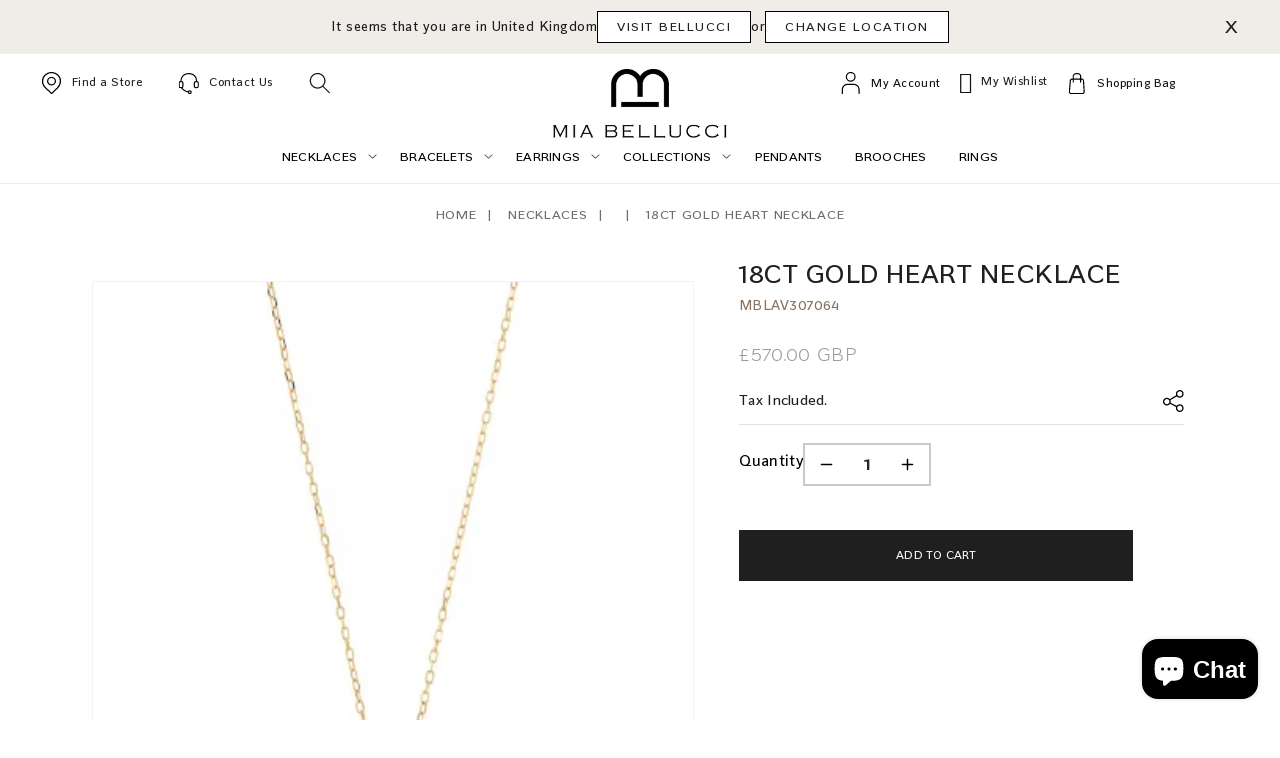

--- FILE ---
content_type: text/html; charset=utf-8
request_url: https://www.miabellucci.com/products/18ct-gold-heart-necklace
body_size: 31554
content:
<!doctype html>
<html class="no-js" lang="en">
  <head>
    <meta charset="utf-8">
    <meta http-equiv="X-UA-Compatible" content="IE=edge">
    <meta name="viewport" content="width=device-width,initial-scale=1">
    <meta name="theme-color" content="">
    <link rel="canonical" href="https://www.miabellucci.com/products/18ct-gold-heart-necklace">
    <link rel="preconnect" href="https://cdn.shopify.com" crossorigin> 

    
    <link rel="stylesheet" type="text/css" href="//cdn.jsdelivr.net/npm/slick-carousel@1.8.1/slick/slick.css"/>
    <script src="https://code.jquery.com/jquery-3.6.1.min.js"></script> 
    <script type="text/javascript" src="//cdn.jsdelivr.net/npm/slick-carousel@1.8.1/slick/slick.min.js"></script><link rel="icon" type="image/png" href="//www.miabellucci.com/cdn/shop/files/logo.png?crop=center&height=32&v=1673353411&width=32"><title>
      18ct gold heart necklace
 &ndash; Mia Bellucci</title>

    
      <meta name="description" content="18ct gold heart necklace">
    

    

<meta property="og:site_name" content="Mia Bellucci">
<meta property="og:url" content="https://www.miabellucci.com/products/18ct-gold-heart-necklace">
<meta property="og:title" content="18ct gold heart necklace">
<meta property="og:type" content="product">
<meta property="og:description" content="18ct gold heart necklace"><meta property="og:image" content="http://www.miabellucci.com/cdn/shop/files/ct-gold-heart-necklace-reel-3-307064.jpg?v=1687598254">
  <meta property="og:image:secure_url" content="https://www.miabellucci.com/cdn/shop/files/ct-gold-heart-necklace-reel-3-307064.jpg?v=1687598254">
  <meta property="og:image:width" content="384">
  <meta property="og:image:height" content="384"><meta property="og:price:amount" content="570.00">
  <meta property="og:price:currency" content="GBP"><meta name="twitter:card" content="summary_large_image">
<meta name="twitter:title" content="18ct gold heart necklace">
<meta name="twitter:description" content="18ct gold heart necklace">


    <script src="//www.miabellucci.com/cdn/shop/t/3/assets/global.js?v=46811899875926001361673353198" defer="defer"></script>
    <script>window.performance && window.performance.mark && window.performance.mark('shopify.content_for_header.start');</script><meta id="shopify-digital-wallet" name="shopify-digital-wallet" content="/66911371553/digital_wallets/dialog">
<meta name="shopify-checkout-api-token" content="de251804ee0c732984881e5e6d1d9449">
<meta id="in-context-paypal-metadata" data-shop-id="66911371553" data-venmo-supported="false" data-environment="production" data-locale="en_US" data-paypal-v4="true" data-currency="GBP">
<link rel="alternate" type="application/json+oembed" href="https://www.miabellucci.com/products/18ct-gold-heart-necklace.oembed">
<script async="async" src="/checkouts/internal/preloads.js?locale=en-GB"></script>
<script id="shopify-features" type="application/json">{"accessToken":"de251804ee0c732984881e5e6d1d9449","betas":["rich-media-storefront-analytics"],"domain":"www.miabellucci.com","predictiveSearch":true,"shopId":66911371553,"locale":"en"}</script>
<script>var Shopify = Shopify || {};
Shopify.shop = "mia-bellucci.myshopify.com";
Shopify.locale = "en";
Shopify.currency = {"active":"GBP","rate":"1.0"};
Shopify.country = "GB";
Shopify.theme = {"name":"Mia Bellucci","id":141633093921,"schema_name":"Mia Belluci","schema_version":"7.0.1","theme_store_id":null,"role":"main"};
Shopify.theme.handle = "null";
Shopify.theme.style = {"id":null,"handle":null};
Shopify.cdnHost = "www.miabellucci.com/cdn";
Shopify.routes = Shopify.routes || {};
Shopify.routes.root = "/";</script>
<script type="module">!function(o){(o.Shopify=o.Shopify||{}).modules=!0}(window);</script>
<script>!function(o){function n(){var o=[];function n(){o.push(Array.prototype.slice.apply(arguments))}return n.q=o,n}var t=o.Shopify=o.Shopify||{};t.loadFeatures=n(),t.autoloadFeatures=n()}(window);</script>
<script id="shop-js-analytics" type="application/json">{"pageType":"product"}</script>
<script defer="defer" async type="module" src="//www.miabellucci.com/cdn/shopifycloud/shop-js/modules/v2/client.init-shop-cart-sync_WVOgQShq.en.esm.js"></script>
<script defer="defer" async type="module" src="//www.miabellucci.com/cdn/shopifycloud/shop-js/modules/v2/chunk.common_C_13GLB1.esm.js"></script>
<script defer="defer" async type="module" src="//www.miabellucci.com/cdn/shopifycloud/shop-js/modules/v2/chunk.modal_CLfMGd0m.esm.js"></script>
<script type="module">
  await import("//www.miabellucci.com/cdn/shopifycloud/shop-js/modules/v2/client.init-shop-cart-sync_WVOgQShq.en.esm.js");
await import("//www.miabellucci.com/cdn/shopifycloud/shop-js/modules/v2/chunk.common_C_13GLB1.esm.js");
await import("//www.miabellucci.com/cdn/shopifycloud/shop-js/modules/v2/chunk.modal_CLfMGd0m.esm.js");

  window.Shopify.SignInWithShop?.initShopCartSync?.({"fedCMEnabled":true,"windoidEnabled":true});

</script>
<script>(function() {
  var isLoaded = false;
  function asyncLoad() {
    if (isLoaded) return;
    isLoaded = true;
    var urls = ["\/\/swymv3starter-01.azureedge.net\/code\/swym-shopify.js?shop=mia-bellucci.myshopify.com","https:\/\/platform-api.sharethis.com\/js\/sharethis.js?shop=mia-bellucci.myshopify.com#property=63be8179caf2ee001a714d5c\u0026product=follow\u0026source=follow-shopify\u0026ver=1673429695"];
    for (var i = 0; i < urls.length; i++) {
      var s = document.createElement('script');
      s.type = 'text/javascript';
      s.async = true;
      s.src = urls[i];
      var x = document.getElementsByTagName('script')[0];
      x.parentNode.insertBefore(s, x);
    }
  };
  if(window.attachEvent) {
    window.attachEvent('onload', asyncLoad);
  } else {
    window.addEventListener('load', asyncLoad, false);
  }
})();</script>
<script id="__st">var __st={"a":66911371553,"offset":0,"reqid":"4edf96ec-dbeb-441d-a332-5766e61f4ffd-1769682824","pageurl":"www.miabellucci.com\/products\/18ct-gold-heart-necklace","u":"62eca0719906","p":"product","rtyp":"product","rid":8360778432801};</script>
<script>window.ShopifyPaypalV4VisibilityTracking = true;</script>
<script id="captcha-bootstrap">!function(){'use strict';const t='contact',e='account',n='new_comment',o=[[t,t],['blogs',n],['comments',n],[t,'customer']],c=[[e,'customer_login'],[e,'guest_login'],[e,'recover_customer_password'],[e,'create_customer']],r=t=>t.map((([t,e])=>`form[action*='/${t}']:not([data-nocaptcha='true']) input[name='form_type'][value='${e}']`)).join(','),a=t=>()=>t?[...document.querySelectorAll(t)].map((t=>t.form)):[];function s(){const t=[...o],e=r(t);return a(e)}const i='password',u='form_key',d=['recaptcha-v3-token','g-recaptcha-response','h-captcha-response',i],f=()=>{try{return window.sessionStorage}catch{return}},m='__shopify_v',_=t=>t.elements[u];function p(t,e,n=!1){try{const o=window.sessionStorage,c=JSON.parse(o.getItem(e)),{data:r}=function(t){const{data:e,action:n}=t;return t[m]||n?{data:e,action:n}:{data:t,action:n}}(c);for(const[e,n]of Object.entries(r))t.elements[e]&&(t.elements[e].value=n);n&&o.removeItem(e)}catch(o){console.error('form repopulation failed',{error:o})}}const l='form_type',E='cptcha';function T(t){t.dataset[E]=!0}const w=window,h=w.document,L='Shopify',v='ce_forms',y='captcha';let A=!1;((t,e)=>{const n=(g='f06e6c50-85a8-45c8-87d0-21a2b65856fe',I='https://cdn.shopify.com/shopifycloud/storefront-forms-hcaptcha/ce_storefront_forms_captcha_hcaptcha.v1.5.2.iife.js',D={infoText:'Protected by hCaptcha',privacyText:'Privacy',termsText:'Terms'},(t,e,n)=>{const o=w[L][v],c=o.bindForm;if(c)return c(t,g,e,D).then(n);var r;o.q.push([[t,g,e,D],n]),r=I,A||(h.body.append(Object.assign(h.createElement('script'),{id:'captcha-provider',async:!0,src:r})),A=!0)});var g,I,D;w[L]=w[L]||{},w[L][v]=w[L][v]||{},w[L][v].q=[],w[L][y]=w[L][y]||{},w[L][y].protect=function(t,e){n(t,void 0,e),T(t)},Object.freeze(w[L][y]),function(t,e,n,w,h,L){const[v,y,A,g]=function(t,e,n){const i=e?o:[],u=t?c:[],d=[...i,...u],f=r(d),m=r(i),_=r(d.filter((([t,e])=>n.includes(e))));return[a(f),a(m),a(_),s()]}(w,h,L),I=t=>{const e=t.target;return e instanceof HTMLFormElement?e:e&&e.form},D=t=>v().includes(t);t.addEventListener('submit',(t=>{const e=I(t);if(!e)return;const n=D(e)&&!e.dataset.hcaptchaBound&&!e.dataset.recaptchaBound,o=_(e),c=g().includes(e)&&(!o||!o.value);(n||c)&&t.preventDefault(),c&&!n&&(function(t){try{if(!f())return;!function(t){const e=f();if(!e)return;const n=_(t);if(!n)return;const o=n.value;o&&e.removeItem(o)}(t);const e=Array.from(Array(32),(()=>Math.random().toString(36)[2])).join('');!function(t,e){_(t)||t.append(Object.assign(document.createElement('input'),{type:'hidden',name:u})),t.elements[u].value=e}(t,e),function(t,e){const n=f();if(!n)return;const o=[...t.querySelectorAll(`input[type='${i}']`)].map((({name:t})=>t)),c=[...d,...o],r={};for(const[a,s]of new FormData(t).entries())c.includes(a)||(r[a]=s);n.setItem(e,JSON.stringify({[m]:1,action:t.action,data:r}))}(t,e)}catch(e){console.error('failed to persist form',e)}}(e),e.submit())}));const S=(t,e)=>{t&&!t.dataset[E]&&(n(t,e.some((e=>e===t))),T(t))};for(const o of['focusin','change'])t.addEventListener(o,(t=>{const e=I(t);D(e)&&S(e,y())}));const B=e.get('form_key'),M=e.get(l),P=B&&M;t.addEventListener('DOMContentLoaded',(()=>{const t=y();if(P)for(const e of t)e.elements[l].value===M&&p(e,B);[...new Set([...A(),...v().filter((t=>'true'===t.dataset.shopifyCaptcha))])].forEach((e=>S(e,t)))}))}(h,new URLSearchParams(w.location.search),n,t,e,['guest_login'])})(!0,!0)}();</script>
<script integrity="sha256-4kQ18oKyAcykRKYeNunJcIwy7WH5gtpwJnB7kiuLZ1E=" data-source-attribution="shopify.loadfeatures" defer="defer" src="//www.miabellucci.com/cdn/shopifycloud/storefront/assets/storefront/load_feature-a0a9edcb.js" crossorigin="anonymous"></script>
<script data-source-attribution="shopify.dynamic_checkout.dynamic.init">var Shopify=Shopify||{};Shopify.PaymentButton=Shopify.PaymentButton||{isStorefrontPortableWallets:!0,init:function(){window.Shopify.PaymentButton.init=function(){};var t=document.createElement("script");t.src="https://www.miabellucci.com/cdn/shopifycloud/portable-wallets/latest/portable-wallets.en.js",t.type="module",document.head.appendChild(t)}};
</script>
<script data-source-attribution="shopify.dynamic_checkout.buyer_consent">
  function portableWalletsHideBuyerConsent(e){var t=document.getElementById("shopify-buyer-consent"),n=document.getElementById("shopify-subscription-policy-button");t&&n&&(t.classList.add("hidden"),t.setAttribute("aria-hidden","true"),n.removeEventListener("click",e))}function portableWalletsShowBuyerConsent(e){var t=document.getElementById("shopify-buyer-consent"),n=document.getElementById("shopify-subscription-policy-button");t&&n&&(t.classList.remove("hidden"),t.removeAttribute("aria-hidden"),n.addEventListener("click",e))}window.Shopify?.PaymentButton&&(window.Shopify.PaymentButton.hideBuyerConsent=portableWalletsHideBuyerConsent,window.Shopify.PaymentButton.showBuyerConsent=portableWalletsShowBuyerConsent);
</script>
<script>
  function portableWalletsCleanup(e){e&&e.src&&console.error("Failed to load portable wallets script "+e.src);var t=document.querySelectorAll("shopify-accelerated-checkout .shopify-payment-button__skeleton, shopify-accelerated-checkout-cart .wallet-cart-button__skeleton"),e=document.getElementById("shopify-buyer-consent");for(let e=0;e<t.length;e++)t[e].remove();e&&e.remove()}function portableWalletsNotLoadedAsModule(e){e instanceof ErrorEvent&&"string"==typeof e.message&&e.message.includes("import.meta")&&"string"==typeof e.filename&&e.filename.includes("portable-wallets")&&(window.removeEventListener("error",portableWalletsNotLoadedAsModule),window.Shopify.PaymentButton.failedToLoad=e,"loading"===document.readyState?document.addEventListener("DOMContentLoaded",window.Shopify.PaymentButton.init):window.Shopify.PaymentButton.init())}window.addEventListener("error",portableWalletsNotLoadedAsModule);
</script>

<script type="module" src="https://www.miabellucci.com/cdn/shopifycloud/portable-wallets/latest/portable-wallets.en.js" onError="portableWalletsCleanup(this)" crossorigin="anonymous"></script>
<script nomodule>
  document.addEventListener("DOMContentLoaded", portableWalletsCleanup);
</script>

<link id="shopify-accelerated-checkout-styles" rel="stylesheet" media="screen" href="https://www.miabellucci.com/cdn/shopifycloud/portable-wallets/latest/accelerated-checkout-backwards-compat.css" crossorigin="anonymous">
<style id="shopify-accelerated-checkout-cart">
        #shopify-buyer-consent {
  margin-top: 1em;
  display: inline-block;
  width: 100%;
}

#shopify-buyer-consent.hidden {
  display: none;
}

#shopify-subscription-policy-button {
  background: none;
  border: none;
  padding: 0;
  text-decoration: underline;
  font-size: inherit;
  cursor: pointer;
}

#shopify-subscription-policy-button::before {
  box-shadow: none;
}

      </style>
<script id="sections-script" data-sections="header" defer="defer" src="//www.miabellucci.com/cdn/shop/t/3/compiled_assets/scripts.js?v=85"></script>
<script>window.performance && window.performance.mark && window.performance.mark('shopify.content_for_header.end');</script>



    <style data-shopify>
      
      
      
      
      
      

      :root {
        --font-body-family: "system_ui", -apple-system, 'Segoe UI', Roboto, 'Helvetica Neue', 'Noto Sans', 'Liberation Sans', Arial, sans-serif, 'Apple Color Emoji', 'Segoe UI Emoji', 'Segoe UI Symbol', 'Noto Color Emoji';
        --font-body-style: normal;
        --font-body-weight: 400;
        --font-body-weight-bold: 700;

        --font-heading-family: "system_ui", -apple-system, 'Segoe UI', Roboto, 'Helvetica Neue', 'Noto Sans', 'Liberation Sans', Arial, sans-serif, 'Apple Color Emoji', 'Segoe UI Emoji', 'Segoe UI Symbol', 'Noto Color Emoji';
        --font-heading-style: normal;
        --font-heading-weight: 400;

        --font-body-scale: 1.0;
        --font-heading-scale: 1.0;

        --color-base-text: 18, 18, 18;
        --color-shadow: 18, 18, 18;
        --color-base-background-1: 255, 255, 255;
        --color-base-background-2: 243, 243, 243;
        --color-base-solid-button-labels: 255, 255, 255;
        --color-base-outline-button-labels: 18, 18, 18;
        --color-base-accent-1: 18, 18, 18;
        --color-base-accent-2: 51, 79, 180;
        --payment-terms-background-color: #ffffff;

        --gradient-base-background-1: #ffffff;
        --gradient-base-background-2: #f3f3f3;
        --gradient-base-accent-1: #121212;
        --gradient-base-accent-2: #334fb4;

        --media-padding: px;
        --media-border-opacity: 0.05;
        --media-border-width: 1px;
        --media-radius: 0px;
        --media-shadow-opacity: 0.0;
        --media-shadow-horizontal-offset: 0px;
        --media-shadow-vertical-offset: 0px;
        --media-shadow-blur-radius: 5px;
        --media-shadow-visible: 0;

        --page-width: 120rem;
        --page-width-margin: 0rem;

        --product-card-image-padding: 0.0rem;
        --product-card-corner-radius: 0.0rem;
        --product-card-text-alignment: left;
        --product-card-border-width: 0.0rem;
        --product-card-border-opacity: 0.1;
        --product-card-shadow-opacity: 0.0;
        --product-card-shadow-visible: 0;
        --product-card-shadow-horizontal-offset: 0.0rem;
        --product-card-shadow-vertical-offset: 0.4rem;
        --product-card-shadow-blur-radius: 0.5rem;

        --collection-card-image-padding: 0.0rem;
        --collection-card-corner-radius: 0.0rem;
        --collection-card-text-alignment: left;
        --collection-card-border-width: 0.0rem;
        --collection-card-border-opacity: 0.1;
        --collection-card-shadow-opacity: 0.0;
        --collection-card-shadow-visible: 0;
        --collection-card-shadow-horizontal-offset: 0.0rem;
        --collection-card-shadow-vertical-offset: 0.4rem;
        --collection-card-shadow-blur-radius: 0.5rem;

        --blog-card-image-padding: 0.0rem;
        --blog-card-corner-radius: 0.0rem;
        --blog-card-text-alignment: left;
        --blog-card-border-width: 0.0rem;
        --blog-card-border-opacity: 0.1;
        --blog-card-shadow-opacity: 0.0;
        --blog-card-shadow-visible: 0;
        --blog-card-shadow-horizontal-offset: 0.0rem;
        --blog-card-shadow-vertical-offset: 0.4rem;
        --blog-card-shadow-blur-radius: 0.5rem;

        --badge-corner-radius: 4.0rem;

        --popup-border-width: 1px;
        --popup-border-opacity: 0.1;
        --popup-corner-radius: 0px;
        --popup-shadow-opacity: 0.0;
        --popup-shadow-horizontal-offset: 0px;
        --popup-shadow-vertical-offset: 4px;
        --popup-shadow-blur-radius: 5px;

        --drawer-border-width: 1px;
        --drawer-border-opacity: 0.1;
        --drawer-shadow-opacity: 0.0;
        --drawer-shadow-horizontal-offset: 0px;
        --drawer-shadow-vertical-offset: 4px;
        --drawer-shadow-blur-radius: 5px;

        --spacing-sections-desktop: 0px;
        --spacing-sections-mobile: 0px;

        --grid-desktop-vertical-spacing: 8px;
        --grid-desktop-horizontal-spacing: 8px;
        --grid-mobile-vertical-spacing: 4px;
        --grid-mobile-horizontal-spacing: 4px;

        --text-boxes-border-opacity: 0.1;
        --text-boxes-border-width: 0px;
        --text-boxes-radius: 0px;
        --text-boxes-shadow-opacity: 0.0;
        --text-boxes-shadow-visible: 0;
        --text-boxes-shadow-horizontal-offset: 0px;
        --text-boxes-shadow-vertical-offset: 4px;
        --text-boxes-shadow-blur-radius: 5px;

        --buttons-radius: 0px;
        --buttons-radius-outset: 0px;
        --buttons-border-width: 1px;
        --buttons-border-opacity: 1.0;
        --buttons-shadow-opacity: 0.0;
        --buttons-shadow-visible: 0;
        --buttons-shadow-horizontal-offset: 0px;
        --buttons-shadow-vertical-offset: 4px;
        --buttons-shadow-blur-radius: 5px;
        --buttons-border-offset: 0px;

        --inputs-radius: 0px;
        --inputs-border-width: 1px;
        --inputs-border-opacity: 0.55;
        --inputs-shadow-opacity: 0.0;
        --inputs-shadow-horizontal-offset: 0px;
        --inputs-margin-offset: 0px;
        --inputs-shadow-vertical-offset: 4px;
        --inputs-shadow-blur-radius: 5px;
        --inputs-radius-outset: 0px;

        --variant-pills-radius: 40px;
        --variant-pills-border-width: 1px;
        --variant-pills-border-opacity: 0.55;
        --variant-pills-shadow-opacity: 0.0;
        --variant-pills-shadow-horizontal-offset: 0px;
        --variant-pills-shadow-vertical-offset: 4px;
        --variant-pills-shadow-blur-radius: 5px;
      }

      *,
      *::before,
      *::after {
        box-sizing: inherit;
      }

      html {
        box-sizing: border-box;
        font-size: calc(var(--font-body-scale) * 62.5%);
        height: 100%;
      }

      body {
        display: grid;
        grid-template-rows: auto auto 1fr auto;
        grid-template-columns: 100%;
        min-height: 100%;
        margin: 0;
        font-size: 1.6rem;
        letter-spacing: 0.06rem;
        line-height: calc(1 + 0.8 / var(--font-body-scale));
        font-family: var(--font-body-family);
        font-style: var(--font-body-style);
        font-weight: var(--font-body-weight);
      }

      @media screen and (min-width: 750px) {
        body {
          font-size: 1.6rem;
        }
      }
    </style>

<style data-shopify>

  
  
 @font-face {
    font-family: "Bulgari Type";
    src: url('https://cdn.shopify.com/s/files/1/0675/2537/8336/files/Bulgari_Type_Regular.ttf?v=1667894114') format("truetype");
    font-weight: 400;
 } 
  @font-face {
    font-family: "Bulgari Type";
    src: url('https://cdn.shopify.com/s/files/1/0675/2537/8336/files/bulgari_type_light.ttf?v=1668494074') format("truetype");
    font-weight: 300;
}
  
  
</style>
    
    <link href="//www.miabellucci.com/cdn/shop/t/3/assets/base.css?v=88290808517547527771673353195" rel="stylesheet" type="text/css" media="all" />

    <link href="//www.miabellucci.com/cdn/shop/t/3/assets/custom.css?v=15684713157185459471675236474" rel="stylesheet" type="text/css" media="all" />
<link rel="stylesheet" href="//www.miabellucci.com/cdn/shop/t/3/assets/component-predictive-search.css?v=83512081251802922551673353197" media="print" onload="this.media='all'"><script>document.documentElement.className = document.documentElement.className.replace('no-js', 'js');
    if (Shopify.designMode) {
      document.documentElement.classList.add('shopify-design-mode');
    }
    </script>


  
  <script src="https://cdn.shopify.com/extensions/e8878072-2f6b-4e89-8082-94b04320908d/inbox-1254/assets/inbox-chat-loader.js" type="text/javascript" defer="defer"></script>
<link href="https://monorail-edge.shopifysvc.com" rel="dns-prefetch">
<script>(function(){if ("sendBeacon" in navigator && "performance" in window) {try {var session_token_from_headers = performance.getEntriesByType('navigation')[0].serverTiming.find(x => x.name == '_s').description;} catch {var session_token_from_headers = undefined;}var session_cookie_matches = document.cookie.match(/_shopify_s=([^;]*)/);var session_token_from_cookie = session_cookie_matches && session_cookie_matches.length === 2 ? session_cookie_matches[1] : "";var session_token = session_token_from_headers || session_token_from_cookie || "";function handle_abandonment_event(e) {var entries = performance.getEntries().filter(function(entry) {return /monorail-edge.shopifysvc.com/.test(entry.name);});if (!window.abandonment_tracked && entries.length === 0) {window.abandonment_tracked = true;var currentMs = Date.now();var navigation_start = performance.timing.navigationStart;var payload = {shop_id: 66911371553,url: window.location.href,navigation_start,duration: currentMs - navigation_start,session_token,page_type: "product"};window.navigator.sendBeacon("https://monorail-edge.shopifysvc.com/v1/produce", JSON.stringify({schema_id: "online_store_buyer_site_abandonment/1.1",payload: payload,metadata: {event_created_at_ms: currentMs,event_sent_at_ms: currentMs}}));}}window.addEventListener('pagehide', handle_abandonment_event);}}());</script>
<script id="web-pixels-manager-setup">(function e(e,d,r,n,o){if(void 0===o&&(o={}),!Boolean(null===(a=null===(i=window.Shopify)||void 0===i?void 0:i.analytics)||void 0===a?void 0:a.replayQueue)){var i,a;window.Shopify=window.Shopify||{};var t=window.Shopify;t.analytics=t.analytics||{};var s=t.analytics;s.replayQueue=[],s.publish=function(e,d,r){return s.replayQueue.push([e,d,r]),!0};try{self.performance.mark("wpm:start")}catch(e){}var l=function(){var e={modern:/Edge?\/(1{2}[4-9]|1[2-9]\d|[2-9]\d{2}|\d{4,})\.\d+(\.\d+|)|Firefox\/(1{2}[4-9]|1[2-9]\d|[2-9]\d{2}|\d{4,})\.\d+(\.\d+|)|Chrom(ium|e)\/(9{2}|\d{3,})\.\d+(\.\d+|)|(Maci|X1{2}).+ Version\/(15\.\d+|(1[6-9]|[2-9]\d|\d{3,})\.\d+)([,.]\d+|)( \(\w+\)|)( Mobile\/\w+|) Safari\/|Chrome.+OPR\/(9{2}|\d{3,})\.\d+\.\d+|(CPU[ +]OS|iPhone[ +]OS|CPU[ +]iPhone|CPU IPhone OS|CPU iPad OS)[ +]+(15[._]\d+|(1[6-9]|[2-9]\d|\d{3,})[._]\d+)([._]\d+|)|Android:?[ /-](13[3-9]|1[4-9]\d|[2-9]\d{2}|\d{4,})(\.\d+|)(\.\d+|)|Android.+Firefox\/(13[5-9]|1[4-9]\d|[2-9]\d{2}|\d{4,})\.\d+(\.\d+|)|Android.+Chrom(ium|e)\/(13[3-9]|1[4-9]\d|[2-9]\d{2}|\d{4,})\.\d+(\.\d+|)|SamsungBrowser\/([2-9]\d|\d{3,})\.\d+/,legacy:/Edge?\/(1[6-9]|[2-9]\d|\d{3,})\.\d+(\.\d+|)|Firefox\/(5[4-9]|[6-9]\d|\d{3,})\.\d+(\.\d+|)|Chrom(ium|e)\/(5[1-9]|[6-9]\d|\d{3,})\.\d+(\.\d+|)([\d.]+$|.*Safari\/(?![\d.]+ Edge\/[\d.]+$))|(Maci|X1{2}).+ Version\/(10\.\d+|(1[1-9]|[2-9]\d|\d{3,})\.\d+)([,.]\d+|)( \(\w+\)|)( Mobile\/\w+|) Safari\/|Chrome.+OPR\/(3[89]|[4-9]\d|\d{3,})\.\d+\.\d+|(CPU[ +]OS|iPhone[ +]OS|CPU[ +]iPhone|CPU IPhone OS|CPU iPad OS)[ +]+(10[._]\d+|(1[1-9]|[2-9]\d|\d{3,})[._]\d+)([._]\d+|)|Android:?[ /-](13[3-9]|1[4-9]\d|[2-9]\d{2}|\d{4,})(\.\d+|)(\.\d+|)|Mobile Safari.+OPR\/([89]\d|\d{3,})\.\d+\.\d+|Android.+Firefox\/(13[5-9]|1[4-9]\d|[2-9]\d{2}|\d{4,})\.\d+(\.\d+|)|Android.+Chrom(ium|e)\/(13[3-9]|1[4-9]\d|[2-9]\d{2}|\d{4,})\.\d+(\.\d+|)|Android.+(UC? ?Browser|UCWEB|U3)[ /]?(15\.([5-9]|\d{2,})|(1[6-9]|[2-9]\d|\d{3,})\.\d+)\.\d+|SamsungBrowser\/(5\.\d+|([6-9]|\d{2,})\.\d+)|Android.+MQ{2}Browser\/(14(\.(9|\d{2,})|)|(1[5-9]|[2-9]\d|\d{3,})(\.\d+|))(\.\d+|)|K[Aa][Ii]OS\/(3\.\d+|([4-9]|\d{2,})\.\d+)(\.\d+|)/},d=e.modern,r=e.legacy,n=navigator.userAgent;return n.match(d)?"modern":n.match(r)?"legacy":"unknown"}(),u="modern"===l?"modern":"legacy",c=(null!=n?n:{modern:"",legacy:""})[u],f=function(e){return[e.baseUrl,"/wpm","/b",e.hashVersion,"modern"===e.buildTarget?"m":"l",".js"].join("")}({baseUrl:d,hashVersion:r,buildTarget:u}),m=function(e){var d=e.version,r=e.bundleTarget,n=e.surface,o=e.pageUrl,i=e.monorailEndpoint;return{emit:function(e){var a=e.status,t=e.errorMsg,s=(new Date).getTime(),l=JSON.stringify({metadata:{event_sent_at_ms:s},events:[{schema_id:"web_pixels_manager_load/3.1",payload:{version:d,bundle_target:r,page_url:o,status:a,surface:n,error_msg:t},metadata:{event_created_at_ms:s}}]});if(!i)return console&&console.warn&&console.warn("[Web Pixels Manager] No Monorail endpoint provided, skipping logging."),!1;try{return self.navigator.sendBeacon.bind(self.navigator)(i,l)}catch(e){}var u=new XMLHttpRequest;try{return u.open("POST",i,!0),u.setRequestHeader("Content-Type","text/plain"),u.send(l),!0}catch(e){return console&&console.warn&&console.warn("[Web Pixels Manager] Got an unhandled error while logging to Monorail."),!1}}}}({version:r,bundleTarget:l,surface:e.surface,pageUrl:self.location.href,monorailEndpoint:e.monorailEndpoint});try{o.browserTarget=l,function(e){var d=e.src,r=e.async,n=void 0===r||r,o=e.onload,i=e.onerror,a=e.sri,t=e.scriptDataAttributes,s=void 0===t?{}:t,l=document.createElement("script"),u=document.querySelector("head"),c=document.querySelector("body");if(l.async=n,l.src=d,a&&(l.integrity=a,l.crossOrigin="anonymous"),s)for(var f in s)if(Object.prototype.hasOwnProperty.call(s,f))try{l.dataset[f]=s[f]}catch(e){}if(o&&l.addEventListener("load",o),i&&l.addEventListener("error",i),u)u.appendChild(l);else{if(!c)throw new Error("Did not find a head or body element to append the script");c.appendChild(l)}}({src:f,async:!0,onload:function(){if(!function(){var e,d;return Boolean(null===(d=null===(e=window.Shopify)||void 0===e?void 0:e.analytics)||void 0===d?void 0:d.initialized)}()){var d=window.webPixelsManager.init(e)||void 0;if(d){var r=window.Shopify.analytics;r.replayQueue.forEach((function(e){var r=e[0],n=e[1],o=e[2];d.publishCustomEvent(r,n,o)})),r.replayQueue=[],r.publish=d.publishCustomEvent,r.visitor=d.visitor,r.initialized=!0}}},onerror:function(){return m.emit({status:"failed",errorMsg:"".concat(f," has failed to load")})},sri:function(e){var d=/^sha384-[A-Za-z0-9+/=]+$/;return"string"==typeof e&&d.test(e)}(c)?c:"",scriptDataAttributes:o}),m.emit({status:"loading"})}catch(e){m.emit({status:"failed",errorMsg:(null==e?void 0:e.message)||"Unknown error"})}}})({shopId: 66911371553,storefrontBaseUrl: "https://www.miabellucci.com",extensionsBaseUrl: "https://extensions.shopifycdn.com/cdn/shopifycloud/web-pixels-manager",monorailEndpoint: "https://monorail-edge.shopifysvc.com/unstable/produce_batch",surface: "storefront-renderer",enabledBetaFlags: ["2dca8a86"],webPixelsConfigList: [{"id":"shopify-app-pixel","configuration":"{}","eventPayloadVersion":"v1","runtimeContext":"STRICT","scriptVersion":"0450","apiClientId":"shopify-pixel","type":"APP","privacyPurposes":["ANALYTICS","MARKETING"]},{"id":"shopify-custom-pixel","eventPayloadVersion":"v1","runtimeContext":"LAX","scriptVersion":"0450","apiClientId":"shopify-pixel","type":"CUSTOM","privacyPurposes":["ANALYTICS","MARKETING"]}],isMerchantRequest: false,initData: {"shop":{"name":"Mia Bellucci","paymentSettings":{"currencyCode":"GBP"},"myshopifyDomain":"mia-bellucci.myshopify.com","countryCode":"GB","storefrontUrl":"https:\/\/www.miabellucci.com"},"customer":null,"cart":null,"checkout":null,"productVariants":[{"price":{"amount":570.0,"currencyCode":"GBP"},"product":{"title":"18ct gold heart necklace","vendor":"Mia Bellucci","id":"8360778432801","untranslatedTitle":"18ct gold heart necklace","url":"\/products\/18ct-gold-heart-necklace","type":"Necklace"},"id":"45562957103393","image":{"src":"\/\/www.miabellucci.com\/cdn\/shop\/files\/ct-gold-heart-necklace-reel-3-307064.jpg?v=1687598254"},"sku":"MBLAV307064","title":"Default Title","untranslatedTitle":"Default Title"}],"purchasingCompany":null},},"https://www.miabellucci.com/cdn","1d2a099fw23dfb22ep557258f5m7a2edbae",{"modern":"","legacy":""},{"shopId":"66911371553","storefrontBaseUrl":"https:\/\/www.miabellucci.com","extensionBaseUrl":"https:\/\/extensions.shopifycdn.com\/cdn\/shopifycloud\/web-pixels-manager","surface":"storefront-renderer","enabledBetaFlags":"[\"2dca8a86\"]","isMerchantRequest":"false","hashVersion":"1d2a099fw23dfb22ep557258f5m7a2edbae","publish":"custom","events":"[[\"page_viewed\",{}],[\"product_viewed\",{\"productVariant\":{\"price\":{\"amount\":570.0,\"currencyCode\":\"GBP\"},\"product\":{\"title\":\"18ct gold heart necklace\",\"vendor\":\"Mia Bellucci\",\"id\":\"8360778432801\",\"untranslatedTitle\":\"18ct gold heart necklace\",\"url\":\"\/products\/18ct-gold-heart-necklace\",\"type\":\"Necklace\"},\"id\":\"45562957103393\",\"image\":{\"src\":\"\/\/www.miabellucci.com\/cdn\/shop\/files\/ct-gold-heart-necklace-reel-3-307064.jpg?v=1687598254\"},\"sku\":\"MBLAV307064\",\"title\":\"Default Title\",\"untranslatedTitle\":\"Default Title\"}}]]"});</script><script>
  window.ShopifyAnalytics = window.ShopifyAnalytics || {};
  window.ShopifyAnalytics.meta = window.ShopifyAnalytics.meta || {};
  window.ShopifyAnalytics.meta.currency = 'GBP';
  var meta = {"product":{"id":8360778432801,"gid":"gid:\/\/shopify\/Product\/8360778432801","vendor":"Mia Bellucci","type":"Necklace","handle":"18ct-gold-heart-necklace","variants":[{"id":45562957103393,"price":57000,"name":"18ct gold heart necklace","public_title":null,"sku":"MBLAV307064"}],"remote":false},"page":{"pageType":"product","resourceType":"product","resourceId":8360778432801,"requestId":"4edf96ec-dbeb-441d-a332-5766e61f4ffd-1769682824"}};
  for (var attr in meta) {
    window.ShopifyAnalytics.meta[attr] = meta[attr];
  }
</script>
<script class="analytics">
  (function () {
    var customDocumentWrite = function(content) {
      var jquery = null;

      if (window.jQuery) {
        jquery = window.jQuery;
      } else if (window.Checkout && window.Checkout.$) {
        jquery = window.Checkout.$;
      }

      if (jquery) {
        jquery('body').append(content);
      }
    };

    var hasLoggedConversion = function(token) {
      if (token) {
        return document.cookie.indexOf('loggedConversion=' + token) !== -1;
      }
      return false;
    }

    var setCookieIfConversion = function(token) {
      if (token) {
        var twoMonthsFromNow = new Date(Date.now());
        twoMonthsFromNow.setMonth(twoMonthsFromNow.getMonth() + 2);

        document.cookie = 'loggedConversion=' + token + '; expires=' + twoMonthsFromNow;
      }
    }

    var trekkie = window.ShopifyAnalytics.lib = window.trekkie = window.trekkie || [];
    if (trekkie.integrations) {
      return;
    }
    trekkie.methods = [
      'identify',
      'page',
      'ready',
      'track',
      'trackForm',
      'trackLink'
    ];
    trekkie.factory = function(method) {
      return function() {
        var args = Array.prototype.slice.call(arguments);
        args.unshift(method);
        trekkie.push(args);
        return trekkie;
      };
    };
    for (var i = 0; i < trekkie.methods.length; i++) {
      var key = trekkie.methods[i];
      trekkie[key] = trekkie.factory(key);
    }
    trekkie.load = function(config) {
      trekkie.config = config || {};
      trekkie.config.initialDocumentCookie = document.cookie;
      var first = document.getElementsByTagName('script')[0];
      var script = document.createElement('script');
      script.type = 'text/javascript';
      script.onerror = function(e) {
        var scriptFallback = document.createElement('script');
        scriptFallback.type = 'text/javascript';
        scriptFallback.onerror = function(error) {
                var Monorail = {
      produce: function produce(monorailDomain, schemaId, payload) {
        var currentMs = new Date().getTime();
        var event = {
          schema_id: schemaId,
          payload: payload,
          metadata: {
            event_created_at_ms: currentMs,
            event_sent_at_ms: currentMs
          }
        };
        return Monorail.sendRequest("https://" + monorailDomain + "/v1/produce", JSON.stringify(event));
      },
      sendRequest: function sendRequest(endpointUrl, payload) {
        // Try the sendBeacon API
        if (window && window.navigator && typeof window.navigator.sendBeacon === 'function' && typeof window.Blob === 'function' && !Monorail.isIos12()) {
          var blobData = new window.Blob([payload], {
            type: 'text/plain'
          });

          if (window.navigator.sendBeacon(endpointUrl, blobData)) {
            return true;
          } // sendBeacon was not successful

        } // XHR beacon

        var xhr = new XMLHttpRequest();

        try {
          xhr.open('POST', endpointUrl);
          xhr.setRequestHeader('Content-Type', 'text/plain');
          xhr.send(payload);
        } catch (e) {
          console.log(e);
        }

        return false;
      },
      isIos12: function isIos12() {
        return window.navigator.userAgent.lastIndexOf('iPhone; CPU iPhone OS 12_') !== -1 || window.navigator.userAgent.lastIndexOf('iPad; CPU OS 12_') !== -1;
      }
    };
    Monorail.produce('monorail-edge.shopifysvc.com',
      'trekkie_storefront_load_errors/1.1',
      {shop_id: 66911371553,
      theme_id: 141633093921,
      app_name: "storefront",
      context_url: window.location.href,
      source_url: "//www.miabellucci.com/cdn/s/trekkie.storefront.a804e9514e4efded663580eddd6991fcc12b5451.min.js"});

        };
        scriptFallback.async = true;
        scriptFallback.src = '//www.miabellucci.com/cdn/s/trekkie.storefront.a804e9514e4efded663580eddd6991fcc12b5451.min.js';
        first.parentNode.insertBefore(scriptFallback, first);
      };
      script.async = true;
      script.src = '//www.miabellucci.com/cdn/s/trekkie.storefront.a804e9514e4efded663580eddd6991fcc12b5451.min.js';
      first.parentNode.insertBefore(script, first);
    };
    trekkie.load(
      {"Trekkie":{"appName":"storefront","development":false,"defaultAttributes":{"shopId":66911371553,"isMerchantRequest":null,"themeId":141633093921,"themeCityHash":"272073990124766844","contentLanguage":"en","currency":"GBP","eventMetadataId":"ac724eb3-26b1-438a-bc72-9cf727776622"},"isServerSideCookieWritingEnabled":true,"monorailRegion":"shop_domain","enabledBetaFlags":["65f19447","b5387b81"]},"Session Attribution":{},"S2S":{"facebookCapiEnabled":false,"source":"trekkie-storefront-renderer","apiClientId":580111}}
    );

    var loaded = false;
    trekkie.ready(function() {
      if (loaded) return;
      loaded = true;

      window.ShopifyAnalytics.lib = window.trekkie;

      var originalDocumentWrite = document.write;
      document.write = customDocumentWrite;
      try { window.ShopifyAnalytics.merchantGoogleAnalytics.call(this); } catch(error) {};
      document.write = originalDocumentWrite;

      window.ShopifyAnalytics.lib.page(null,{"pageType":"product","resourceType":"product","resourceId":8360778432801,"requestId":"4edf96ec-dbeb-441d-a332-5766e61f4ffd-1769682824","shopifyEmitted":true});

      var match = window.location.pathname.match(/checkouts\/(.+)\/(thank_you|post_purchase)/)
      var token = match? match[1]: undefined;
      if (!hasLoggedConversion(token)) {
        setCookieIfConversion(token);
        window.ShopifyAnalytics.lib.track("Viewed Product",{"currency":"GBP","variantId":45562957103393,"productId":8360778432801,"productGid":"gid:\/\/shopify\/Product\/8360778432801","name":"18ct gold heart necklace","price":"570.00","sku":"MBLAV307064","brand":"Mia Bellucci","variant":null,"category":"Necklace","nonInteraction":true,"remote":false},undefined,undefined,{"shopifyEmitted":true});
      window.ShopifyAnalytics.lib.track("monorail:\/\/trekkie_storefront_viewed_product\/1.1",{"currency":"GBP","variantId":45562957103393,"productId":8360778432801,"productGid":"gid:\/\/shopify\/Product\/8360778432801","name":"18ct gold heart necklace","price":"570.00","sku":"MBLAV307064","brand":"Mia Bellucci","variant":null,"category":"Necklace","nonInteraction":true,"remote":false,"referer":"https:\/\/www.miabellucci.com\/products\/18ct-gold-heart-necklace"});
      }
    });


        var eventsListenerScript = document.createElement('script');
        eventsListenerScript.async = true;
        eventsListenerScript.src = "//www.miabellucci.com/cdn/shopifycloud/storefront/assets/shop_events_listener-3da45d37.js";
        document.getElementsByTagName('head')[0].appendChild(eventsListenerScript);

})();</script>
<script
  defer
  src="https://www.miabellucci.com/cdn/shopifycloud/perf-kit/shopify-perf-kit-3.1.0.min.js"
  data-application="storefront-renderer"
  data-shop-id="66911371553"
  data-render-region="gcp-us-east1"
  data-page-type="product"
  data-theme-instance-id="141633093921"
  data-theme-name="Mia Belluci"
  data-theme-version="7.0.1"
  data-monorail-region="shop_domain"
  data-resource-timing-sampling-rate="10"
  data-shs="true"
  data-shs-beacon="true"
  data-shs-export-with-fetch="true"
  data-shs-logs-sample-rate="1"
  data-shs-beacon-endpoint="https://www.miabellucci.com/api/collect"
></script>
</head>

  <body class="gradient">
    <a class="skip-to-content-link button visually-hidden" href="#MainContent">
      Skip to content
    </a>

<script src="//www.miabellucci.com/cdn/shop/t/3/assets/cart.js?v=83971781268232213281673353195" defer="defer"></script>

<style>
  .drawer {
    visibility: hidden;
  }
</style>

<cart-drawer class="drawer is-empty">
  <div id="CartDrawer" class="cart-drawer">
    <div id="CartDrawer-Overlay"class="cart-drawer__overlay"></div>
    <div class="drawer__inner" role="dialog" aria-modal="true" aria-label="Your cart" tabindex="-1"><div class="drawer__inner-empty">
          <div class="cart-drawer__warnings center">
            <div class="cart-drawer__empty-content">
              <h2 class="cart__empty-text">Your cart is empty</h2>
              <button class="drawer__close" type="button" onclick="this.closest('cart-drawer').close()" aria-label="Close"><svg xmlns="http://www.w3.org/2000/svg" aria-hidden="true" focusable="false" role="presentation" class="icon icon-close" fill="none" viewBox="0 0 18 17">
  <path d="M.865 15.978a.5.5 0 00.707.707l7.433-7.431 7.579 7.282a.501.501 0 00.846-.37.5.5 0 00-.153-.351L9.712 8.546l7.417-7.416a.5.5 0 10-.707-.708L8.991 7.853 1.413.573a.5.5 0 10-.693.72l7.563 7.268-7.418 7.417z" fill="currentColor">
</svg>
</button>
              <a href="/collections/all" class="button">
                Continue shopping
              </a><p class="cart__login-title h3">Have an account?</p>
                <p class="cart__login-paragraph">
                  <a href="/account/login" class="link underlined-link">Log in</a> to check out faster.
                </p></div>
          </div></div><div class="drawer__header">
        <h2 class="drawer__heading">Your cart</h2>
        <button class="drawer__close" type="button" onclick="this.closest('cart-drawer').close()" aria-label="Close"><svg xmlns="http://www.w3.org/2000/svg" aria-hidden="true" focusable="false" role="presentation" class="icon icon-close" fill="none" viewBox="0 0 18 17">
  <path d="M.865 15.978a.5.5 0 00.707.707l7.433-7.431 7.579 7.282a.501.501 0 00.846-.37.5.5 0 00-.153-.351L9.712 8.546l7.417-7.416a.5.5 0 10-.707-.708L8.991 7.853 1.413.573a.5.5 0 10-.693.72l7.563 7.268-7.418 7.417z" fill="currentColor">
</svg>
</button>
      </div>
      <cart-drawer-items class=" is-empty">
        <form action="/cart" id="CartDrawer-Form" class="cart__contents cart-drawer__form" method="post">
          <div id="CartDrawer-CartItems" class="drawer__contents js-contents"><p id="CartDrawer-LiveRegionText" class="visually-hidden" role="status"></p>
            <p id="CartDrawer-LineItemStatus" class="visually-hidden" aria-hidden="true" role="status">Loading...</p>
          </div>
          <div id="CartDrawer-CartErrors" role="alert"></div>
        </form>
      </cart-drawer-items>
      <div class="drawer__footer"><details id="Details-CartDrawer">
            <summary>
              <span class="summary__title">
                Order special instructions
                <svg aria-hidden="true" focusable="false" role="presentation" class="icon icon-caret" viewBox="0 0 10 6">
  <path fill-rule="evenodd" clip-rule="evenodd" d="M9.354.646a.5.5 0 00-.708 0L5 4.293 1.354.646a.5.5 0 00-.708.708l4 4a.5.5 0 00.708 0l4-4a.5.5 0 000-.708z" fill="currentColor">
</svg>

              </span>
            </summary>
            <cart-note class="cart__note field">
              <label class="visually-hidden" for="CartDrawer-Note">Order special instructions</label>
              <textarea id="CartDrawer-Note" class="text-area text-area--resize-vertical field__input" name="note" placeholder="Order special instructions"></textarea>
            </cart-note>
          </details><!-- Start blocks-->
        <!-- Subtotals-->

        <div class="cart-drawer__footer" >
          <div class="totals" role="status">
            <h2 class="totals__subtotal">Subtotal</h2>
            <p class="totals__subtotal-value">£0.00 GBP</p>
          </div>

          <div></div>

          <small class="tax-note caption-large rte">Tax included and shipping calculated at checkout
</small>
        </div>

        <!-- CTAs -->

        <div class="cart__ctas" >
          <noscript>
            <button type="submit" class="cart__update-button button button--secondary" form="CartDrawer-Form">
              Update
            </button>
          </noscript>

          <button type="submit" id="CartDrawer-Checkout" class="cart__checkout-button button" name="checkout" form="CartDrawer-Form" disabled>
            Check out
          </button>
        </div>
      </div>
    </div>
  </div>
</cart-drawer>

<script>
  document.addEventListener('DOMContentLoaded', function() {
    function isIE() {
      const ua = window.navigator.userAgent;
      const msie = ua.indexOf('MSIE ');
      const trident = ua.indexOf('Trident/');

      return (msie > 0 || trident > 0);
    }

    if (!isIE()) return;
    const cartSubmitInput = document.createElement('input');
    cartSubmitInput.setAttribute('name', 'checkout');
    cartSubmitInput.setAttribute('type', 'hidden');
    document.querySelector('#cart').appendChild(cartSubmitInput);
    document.querySelector('#checkout').addEventListener('click', function(event) {
      document.querySelector('#cart').submit();
    });
  });
</script>

<div id="shopify-section-announcement-bar" class="shopify-section">
</div>
    <div id="shopify-section-custom-top-header" class="shopify-section"><div id="Notice" class="custom_top_header">
  <div class="custom_top_header_inner container">
    <p class="cross_popup">X</p>
    <p class="custom_top_header_p">It seems that you are in United Kingdom</p>
    <a class="custom_top_header_a" href="#">Visit Bellucci</a>
    <p class="custom_top_header_p">or</p>
    <a class="custom_top_header_a" href="#">Change location</a>
  </div>
</div>




</div>
    <div id="shopify-section-header" class="shopify-section section-header"><link rel="stylesheet" href="//www.miabellucci.com/cdn/shop/t/3/assets/component-list-menu.css?v=151968516119678728991673353196" media="print" onload="this.media='all'">
<link rel="stylesheet" href="//www.miabellucci.com/cdn/shop/t/3/assets/component-search.css?v=96455689198851321781673353197" media="print" onload="this.media='all'">
<link rel="stylesheet" href="//www.miabellucci.com/cdn/shop/t/3/assets/component-menu-drawer.css?v=182311192829367774911673353196" media="print" onload="this.media='all'">
<link rel="stylesheet" href="//www.miabellucci.com/cdn/shop/t/3/assets/component-cart-notification.css?v=183358051719344305851673353196" media="print" onload="this.media='all'">
<link rel="stylesheet" href="//www.miabellucci.com/cdn/shop/t/3/assets/component-cart-items.css?v=23917223812499722491673353196" media="print" onload="this.media='all'"><link rel="stylesheet" href="//www.miabellucci.com/cdn/shop/t/3/assets/component-price.css?v=65402837579211014041673353197" media="print" onload="this.media='all'">
  <link rel="stylesheet" href="//www.miabellucci.com/cdn/shop/t/3/assets/component-loading-overlay.css?v=167310470843593579841673353196" media="print" onload="this.media='all'"><link rel="stylesheet" href="//www.miabellucci.com/cdn/shop/t/3/assets/component-mega-menu.css?v=177496590996265276461673353196" media="print" onload="this.media='all'">
  <noscript><link href="//www.miabellucci.com/cdn/shop/t/3/assets/component-mega-menu.css?v=177496590996265276461673353196" rel="stylesheet" type="text/css" media="all" /></noscript><link href="//www.miabellucci.com/cdn/shop/t/3/assets/component-cart-drawer.css?v=35930391193938886121673353195" rel="stylesheet" type="text/css" media="all" />
  <link href="//www.miabellucci.com/cdn/shop/t/3/assets/component-cart.css?v=61086454150987525971673353196" rel="stylesheet" type="text/css" media="all" />
  <link href="//www.miabellucci.com/cdn/shop/t/3/assets/component-totals.css?v=86168756436424464851673353197" rel="stylesheet" type="text/css" media="all" />
  <link href="//www.miabellucci.com/cdn/shop/t/3/assets/component-price.css?v=65402837579211014041673353197" rel="stylesheet" type="text/css" media="all" />
  <link href="//www.miabellucci.com/cdn/shop/t/3/assets/component-discounts.css?v=152760482443307489271673353196" rel="stylesheet" type="text/css" media="all" />
  <link href="//www.miabellucci.com/cdn/shop/t/3/assets/component-loading-overlay.css?v=167310470843593579841673353196" rel="stylesheet" type="text/css" media="all" />
<noscript><link href="//www.miabellucci.com/cdn/shop/t/3/assets/component-list-menu.css?v=151968516119678728991673353196" rel="stylesheet" type="text/css" media="all" /></noscript>
<noscript><link href="//www.miabellucci.com/cdn/shop/t/3/assets/component-search.css?v=96455689198851321781673353197" rel="stylesheet" type="text/css" media="all" /></noscript>
<noscript><link href="//www.miabellucci.com/cdn/shop/t/3/assets/component-menu-drawer.css?v=182311192829367774911673353196" rel="stylesheet" type="text/css" media="all" /></noscript>
<noscript><link href="//www.miabellucci.com/cdn/shop/t/3/assets/component-cart-notification.css?v=183358051719344305851673353196" rel="stylesheet" type="text/css" media="all" /></noscript>
<noscript><link href="//www.miabellucci.com/cdn/shop/t/3/assets/component-cart-items.css?v=23917223812499722491673353196" rel="stylesheet" type="text/css" media="all" /></noscript>

<style>
  header-drawer {
    justify-self: start;
    margin-left: -1.2rem;
  }

  .header__heading-logo {
    max-width: 90px;
  }

  @media screen and (min-width: 990px) {
    header-drawer {
      display: none;
    }
  }

  .menu-drawer-container {
    display: flex;
  }

  .list-menu {
    list-style: none;
    padding: 0;
    margin: 0;
  }

  .list-menu--inline {
    display: inline-flex;
    flex-wrap: wrap;
  }

  summary.list-menu__item {
    padding-right: 2.7rem;
  }

  .list-menu__item {
    display: flex;
    align-items: center;
    line-height: calc(1 + 0.3 / var(--font-body-scale));
  }

  .list-menu__item--link {
    text-decoration: none;
    padding-bottom: 1rem;
    padding-top: 1rem;
    line-height: calc(1 + 0.8 / var(--font-body-scale));
  }

  @media screen and (min-width: 750px) {
    .list-menu__item--link {
      padding-bottom: 0.5rem;
      padding-top: 0.5rem;
    }
  }
</style><style data-shopify>.header {
    padding-top: 10px;
    padding-bottom: 10px;
  }

  .section-header {
    margin-bottom: 0px;
  }

  @media screen and (min-width: 750px) {
    .section-header {
      margin-bottom: 0px;
    }
  }

  @media screen and (min-width: 990px) {
    .header {
      padding-top: 20px;
      padding-bottom: 20px;
    }
  }</style><script src="//www.miabellucci.com/cdn/shop/t/3/assets/details-disclosure.js?v=153497636716254413831673353198" defer="defer"></script>
<script src="//www.miabellucci.com/cdn/shop/t/3/assets/details-modal.js?v=4511761896672669691673353198" defer="defer"></script>
<script src="//www.miabellucci.com/cdn/shop/t/3/assets/cart-notification.js?v=160453272920806432391673353195" defer="defer"></script><script src="//www.miabellucci.com/cdn/shop/t/3/assets/cart-drawer.js?v=44260131999403604181673353195" defer="defer"></script><svg xmlns="http://www.w3.org/2000/svg" class="hidden">
  <symbol id="icon-search" viewbox="0 0 18 19" fill="none">
    <path fill-rule="evenodd" clip-rule="evenodd" d="M11.03 11.68A5.784 5.784 0 112.85 3.5a5.784 5.784 0 018.18 8.18zm.26 1.12a6.78 6.78 0 11.72-.7l5.4 5.4a.5.5 0 11-.71.7l-5.41-5.4z" fill="currentColor"/>
  </symbol>

  <symbol id="icon-close" class="icon icon-close" fill="none" viewBox="0 0 18 17">
    <path d="M.865 15.978a.5.5 0 00.707.707l7.433-7.431 7.579 7.282a.501.501 0 00.846-.37.5.5 0 00-.153-.351L9.712 8.546l7.417-7.416a.5.5 0 10-.707-.708L8.991 7.853 1.413.573a.5.5 0 10-.693.72l7.563 7.268-7.418 7.417z" fill="currentColor">
  </symbol>
</svg>
<div class="header-wrapper color-background-1 gradient header-wrapper--border-bottom">
  <header class="header header--top-center header--mobile-center page-width header--has-menu"><header-drawer data-breakpoint="tablet">
        <details id="Details-menu-drawer-container" class="menu-drawer-container">
          <summary class="header__icon header__icon--menu header__icon--summary link focus-inset" aria-label="Menu">
            <span>
              
<svg class="icon icon-hamburger" width="37" height="37" viewBox="0 0 37 37" fill="none" xmlns="http://www.w3.org/2000/svg">
<path d="M20.0417 24.6667H4.62504C4.21617 24.6667 3.82404 24.8291 3.53492 25.1182C3.2458 25.4073 3.08337 25.7995 3.08337 26.2083C3.08337 26.6172 3.2458 27.0093 3.53492 27.2985C3.82404 27.5876 4.21617 27.75 4.62504 27.75H20.0417C20.4506 27.75 20.8427 27.5876 21.1318 27.2985C21.4209 27.0093 21.5834 26.6172 21.5834 26.2083C21.5834 25.7995 21.4209 25.4073 21.1318 25.1182C20.8427 24.8291 20.4506 24.6667 20.0417 24.6667ZM4.62504 12.3333H32.375C32.7839 12.3333 33.176 12.1709 33.4652 11.8818C33.7543 11.5927 33.9167 11.2005 33.9167 10.7917C33.9167 10.3828 33.7543 9.99066 33.4652 9.70154C33.176 9.41243 32.7839 9.25 32.375 9.25H4.62504C4.21617 9.25 3.82404 9.41243 3.53492 9.70154C3.2458 9.99066 3.08337 10.3828 3.08337 10.7917C3.08337 11.2005 3.2458 11.5927 3.53492 11.8818C3.82404 12.1709 4.21617 12.3333 4.62504 12.3333ZM32.375 16.9583H4.62504C4.21617 16.9583 3.82404 17.1208 3.53492 17.4099C3.2458 17.699 3.08337 18.0911 3.08337 18.5C3.08337 18.9089 3.2458 19.301 3.53492 19.5901C3.82404 19.8792 4.21617 20.0417 4.62504 20.0417H32.375C32.7839 20.0417 33.176 19.8792 33.4652 19.5901C33.7543 19.301 33.9167 18.9089 33.9167 18.5C33.9167 18.0911 33.7543 17.699 33.4652 17.4099C33.176 17.1208 32.7839 16.9583 32.375 16.9583Z" fill="black"/>
</svg>

              <svg xmlns="http://www.w3.org/2000/svg" aria-hidden="true" focusable="false" role="presentation" class="icon icon-close" fill="none" viewBox="0 0 18 17">
  <path d="M.865 15.978a.5.5 0 00.707.707l7.433-7.431 7.579 7.282a.501.501 0 00.846-.37.5.5 0 00-.153-.351L9.712 8.546l7.417-7.416a.5.5 0 10-.707-.708L8.991 7.853 1.413.573a.5.5 0 10-.693.72l7.563 7.268-7.418 7.417z" fill="currentColor">
</svg>

            </span>
          </summary>
          <div id="menu-drawer" class="gradient menu-drawer motion-reduce" tabindex="-1">
            <div class="menu-drawer__inner-container">
              <div class="menu-drawer__navigation-container">
                <nav class="menu-drawer__navigation">
                  <ul class="menu-drawer__menu has-submenu list-menu" role="list"><li><details id="Details-menu-drawer-menu-item-1">
                            <summary class="menu-drawer__menu-item list-menu__item link link--text focus-inset">
                              Necklaces
                              <svg viewBox="0 0 14 10" fill="none" aria-hidden="true" focusable="false" role="presentation" class="icon icon-arrow" xmlns="http://www.w3.org/2000/svg">
  <path fill-rule="evenodd" clip-rule="evenodd" d="M8.537.808a.5.5 0 01.817-.162l4 4a.5.5 0 010 .708l-4 4a.5.5 0 11-.708-.708L11.793 5.5H1a.5.5 0 010-1h10.793L8.646 1.354a.5.5 0 01-.109-.546z" fill="currentColor">
</svg>

                              <svg aria-hidden="true" focusable="false" role="presentation" class="icon icon-caret" viewBox="0 0 10 6">
  <path fill-rule="evenodd" clip-rule="evenodd" d="M9.354.646a.5.5 0 00-.708 0L5 4.293 1.354.646a.5.5 0 00-.708.708l4 4a.5.5 0 00.708 0l4-4a.5.5 0 000-.708z" fill="currentColor">
</svg>

                            </summary>
                            <div id="link-necklaces" class="menu-drawer__submenu has-submenu gradient motion-reduce" tabindex="-1">
                              <div class="menu-drawer__inner-submenu">
                                <button class="menu-drawer__close-button link link--text focus-inset" aria-expanded="true">
                                  <svg viewBox="0 0 14 10" fill="none" aria-hidden="true" focusable="false" role="presentation" class="icon icon-arrow" xmlns="http://www.w3.org/2000/svg">
  <path fill-rule="evenodd" clip-rule="evenodd" d="M8.537.808a.5.5 0 01.817-.162l4 4a.5.5 0 010 .708l-4 4a.5.5 0 11-.708-.708L11.793 5.5H1a.5.5 0 010-1h10.793L8.646 1.354a.5.5 0 01-.109-.546z" fill="currentColor">
</svg>

                                  Necklaces
                                </button>
                                <ul class="menu-drawer__menu list-menu" role="list" tabindex="-1"><li><a href="/collections/necklaces" class="menu-drawer__menu-item link link--text list-menu__item focus-inset">
                                          Necklaces
                                        </a></li><li><a href="/collections/pearl-necklaces" class="menu-drawer__menu-item link link--text list-menu__item focus-inset">
                                          Pearl Necklaces
                                        </a></li><li><a href="/collections/semiprecious-stones-necklaces" class="menu-drawer__menu-item link link--text list-menu__item focus-inset">
                                          Semiprecious Stones Necklaces
                                        </a></li><li><a href="/collections/childrens-necklaces" class="menu-drawer__menu-item link link--text list-menu__item focus-inset">
                                          Childrens Necklaces
                                        </a></li></ul>
                              </div>
                            </div>
                          </details></li><li><details id="Details-menu-drawer-menu-item-2">
                            <summary class="menu-drawer__menu-item list-menu__item link link--text focus-inset">
                              Bracelets
                              <svg viewBox="0 0 14 10" fill="none" aria-hidden="true" focusable="false" role="presentation" class="icon icon-arrow" xmlns="http://www.w3.org/2000/svg">
  <path fill-rule="evenodd" clip-rule="evenodd" d="M8.537.808a.5.5 0 01.817-.162l4 4a.5.5 0 010 .708l-4 4a.5.5 0 11-.708-.708L11.793 5.5H1a.5.5 0 010-1h10.793L8.646 1.354a.5.5 0 01-.109-.546z" fill="currentColor">
</svg>

                              <svg aria-hidden="true" focusable="false" role="presentation" class="icon icon-caret" viewBox="0 0 10 6">
  <path fill-rule="evenodd" clip-rule="evenodd" d="M9.354.646a.5.5 0 00-.708 0L5 4.293 1.354.646a.5.5 0 00-.708.708l4 4a.5.5 0 00.708 0l4-4a.5.5 0 000-.708z" fill="currentColor">
</svg>

                            </summary>
                            <div id="link-bracelets" class="menu-drawer__submenu has-submenu gradient motion-reduce" tabindex="-1">
                              <div class="menu-drawer__inner-submenu">
                                <button class="menu-drawer__close-button link link--text focus-inset" aria-expanded="true">
                                  <svg viewBox="0 0 14 10" fill="none" aria-hidden="true" focusable="false" role="presentation" class="icon icon-arrow" xmlns="http://www.w3.org/2000/svg">
  <path fill-rule="evenodd" clip-rule="evenodd" d="M8.537.808a.5.5 0 01.817-.162l4 4a.5.5 0 010 .708l-4 4a.5.5 0 11-.708-.708L11.793 5.5H1a.5.5 0 010-1h10.793L8.646 1.354a.5.5 0 01-.109-.546z" fill="currentColor">
</svg>

                                  Bracelets
                                </button>
                                <ul class="menu-drawer__menu list-menu" role="list" tabindex="-1"><li><a href="/collections/bracelets" class="menu-drawer__menu-item link link--text list-menu__item focus-inset">
                                          Bracelets
                                        </a></li><li><a href="/collections/pearl-bracelets" class="menu-drawer__menu-item link link--text list-menu__item focus-inset">
                                          Pearl Bracelets
                                        </a></li><li><a href="/collections/semiprecious" class="menu-drawer__menu-item link link--text list-menu__item focus-inset">
                                          Semiprecious
                                        </a></li><li><a href="/collections/mens" class="menu-drawer__menu-item link link--text list-menu__item focus-inset">
                                          Mens
                                        </a></li><li><a href="/collections/leather-bracelets" class="menu-drawer__menu-item link link--text list-menu__item focus-inset">
                                          Leather Bracelets
                                        </a></li><li><a href="/collections/anklets" class="menu-drawer__menu-item link link--text list-menu__item focus-inset">
                                          Anklets
                                        </a></li></ul>
                              </div>
                            </div>
                          </details></li><li><details id="Details-menu-drawer-menu-item-3">
                            <summary class="menu-drawer__menu-item list-menu__item link link--text focus-inset">
                              Earrings
                              <svg viewBox="0 0 14 10" fill="none" aria-hidden="true" focusable="false" role="presentation" class="icon icon-arrow" xmlns="http://www.w3.org/2000/svg">
  <path fill-rule="evenodd" clip-rule="evenodd" d="M8.537.808a.5.5 0 01.817-.162l4 4a.5.5 0 010 .708l-4 4a.5.5 0 11-.708-.708L11.793 5.5H1a.5.5 0 010-1h10.793L8.646 1.354a.5.5 0 01-.109-.546z" fill="currentColor">
</svg>

                              <svg aria-hidden="true" focusable="false" role="presentation" class="icon icon-caret" viewBox="0 0 10 6">
  <path fill-rule="evenodd" clip-rule="evenodd" d="M9.354.646a.5.5 0 00-.708 0L5 4.293 1.354.646a.5.5 0 00-.708.708l4 4a.5.5 0 00.708 0l4-4a.5.5 0 000-.708z" fill="currentColor">
</svg>

                            </summary>
                            <div id="link-earrings" class="menu-drawer__submenu has-submenu gradient motion-reduce" tabindex="-1">
                              <div class="menu-drawer__inner-submenu">
                                <button class="menu-drawer__close-button link link--text focus-inset" aria-expanded="true">
                                  <svg viewBox="0 0 14 10" fill="none" aria-hidden="true" focusable="false" role="presentation" class="icon icon-arrow" xmlns="http://www.w3.org/2000/svg">
  <path fill-rule="evenodd" clip-rule="evenodd" d="M8.537.808a.5.5 0 01.817-.162l4 4a.5.5 0 010 .708l-4 4a.5.5 0 11-.708-.708L11.793 5.5H1a.5.5 0 010-1h10.793L8.646 1.354a.5.5 0 01-.109-.546z" fill="currentColor">
</svg>

                                  Earrings
                                </button>
                                <ul class="menu-drawer__menu list-menu" role="list" tabindex="-1"><li><a href="/collections/earrings" class="menu-drawer__menu-item link link--text list-menu__item focus-inset">
                                          Earrings
                                        </a></li><li><a href="/collections/hook" class="menu-drawer__menu-item link link--text list-menu__item focus-inset">
                                          hook
                                        </a></li><li><a href="/collections/stud" class="menu-drawer__menu-item link link--text list-menu__item focus-inset">
                                          Stud
                                        </a></li><li><a href="/collections/latch" class="menu-drawer__menu-item link link--text list-menu__item focus-inset">
                                          latch
                                        </a></li><li><a href="/collections/earrings" class="menu-drawer__menu-item link link--text list-menu__item focus-inset">
                                          View All
                                        </a></li></ul>
                              </div>
                            </div>
                          </details></li><li><details id="Details-menu-drawer-menu-item-4">
                            <summary class="menu-drawer__menu-item list-menu__item link link--text focus-inset">
                              Collections
                              <svg viewBox="0 0 14 10" fill="none" aria-hidden="true" focusable="false" role="presentation" class="icon icon-arrow" xmlns="http://www.w3.org/2000/svg">
  <path fill-rule="evenodd" clip-rule="evenodd" d="M8.537.808a.5.5 0 01.817-.162l4 4a.5.5 0 010 .708l-4 4a.5.5 0 11-.708-.708L11.793 5.5H1a.5.5 0 010-1h10.793L8.646 1.354a.5.5 0 01-.109-.546z" fill="currentColor">
</svg>

                              <svg aria-hidden="true" focusable="false" role="presentation" class="icon icon-caret" viewBox="0 0 10 6">
  <path fill-rule="evenodd" clip-rule="evenodd" d="M9.354.646a.5.5 0 00-.708 0L5 4.293 1.354.646a.5.5 0 00-.708.708l4 4a.5.5 0 00.708 0l4-4a.5.5 0 000-.708z" fill="currentColor">
</svg>

                            </summary>
                            <div id="link-collections" class="menu-drawer__submenu has-submenu gradient motion-reduce" tabindex="-1">
                              <div class="menu-drawer__inner-submenu">
                                <button class="menu-drawer__close-button link link--text focus-inset" aria-expanded="true">
                                  <svg viewBox="0 0 14 10" fill="none" aria-hidden="true" focusable="false" role="presentation" class="icon icon-arrow" xmlns="http://www.w3.org/2000/svg">
  <path fill-rule="evenodd" clip-rule="evenodd" d="M8.537.808a.5.5 0 01.817-.162l4 4a.5.5 0 010 .708l-4 4a.5.5 0 11-.708-.708L11.793 5.5H1a.5.5 0 010-1h10.793L8.646 1.354a.5.5 0 01-.109-.546z" fill="currentColor">
</svg>

                                  Collections
                                </button>
                                <ul class="menu-drawer__menu list-menu" role="list" tabindex="-1"><li><a href="/collections" class="menu-drawer__menu-item link link--text list-menu__item focus-inset">
                                          Collections
                                        </a></li><li><a href="/collections/pearl-collection" class="menu-drawer__menu-item link link--text list-menu__item focus-inset">
                                          Pearl Collection
                                        </a></li><li><a href="/collections/stone-collection" class="menu-drawer__menu-item link link--text list-menu__item focus-inset">
                                          Stone Collection
                                        </a></li><li><a href="/collections/mazzoni-collection" class="menu-drawer__menu-item link link--text list-menu__item focus-inset">
                                          Mazzoni Collection
                                        </a></li></ul>
                              </div>
                            </div>
                          </details></li><li><a href="/collections/pendants" class="menu-drawer__menu-item list-menu__item link link--text focus-inset">
                            Pendants
                          </a></li><li><a href="/collections/brooches" class="menu-drawer__menu-item list-menu__item link link--text focus-inset">
                            Brooches
                          </a></li><li><a href="/collections/rings" class="menu-drawer__menu-item list-menu__item link link--text focus-inset">
                            Rings
                          </a></li></ul>
                </nav>
                <div class="menu-drawer__utility-links"><a href="/account/login" class="menu-drawer__account link focus-inset h5">
                      

 <svg class="icon icon-account" width="15" height="18" viewBox="0 0 15 18" fill="none" xmlns="http://www.w3.org/2000/svg">
<g clip-path="url(#clip0_520_768)">
<path d="M0.427793 17.5714V14.4586C0.424824 13.8889 0.534279 13.3243 0.749888 12.7969C0.965498 12.2696 1.28303 11.79 1.68428 11.3856C2.08554 10.9813 2.56264 10.66 3.08825 10.4403C3.61386 10.2206 4.17766 10.1067 4.74734 10.1052H9.78869C10.9373 10.1052 12.0389 10.5615 12.8511 11.3737C13.6632 12.1859 14.1195 13.2874 14.1195 14.4361V17.4699" stroke="black" stroke-linecap="round" stroke-linejoin="round"/>
<path d="M7.26401 7.5113C9.21985 7.5113 10.8054 5.92578 10.8054 3.96994C10.8054 2.01411 9.21985 0.428589 7.26401 0.428589C5.30817 0.428589 3.72266 2.01411 3.72266 3.96994C3.72266 5.92578 5.30817 7.5113 7.26401 7.5113Z" stroke="black" stroke-linecap="round" stroke-linejoin="round"/>
</g>
<defs>
<clipPath id="clip0_520_768">
<rect width="14.5376" height="18" fill="white"/>
</clipPath>
</defs>
</svg> 


Log in</a><ul class="list list-social list-unstyled" role="list"><li class="list-social__item">
                        <a href="https://instagram.com/miabelluccimilan?igshid=YmMyMTA2M2Y=" class="list-social__link link"><svg aria-hidden="true" focusable="false" role="presentation" class="icon icon-instagram" viewBox="0 0 18 18">
  <path fill="currentColor" d="M8.77 1.58c2.34 0 2.62.01 3.54.05.86.04 1.32.18 1.63.3.41.17.7.35 1.01.66.3.3.5.6.65 1 .12.32.27.78.3 1.64.05.92.06 1.2.06 3.54s-.01 2.62-.05 3.54a4.79 4.79 0 01-.3 1.63c-.17.41-.35.7-.66 1.01-.3.3-.6.5-1.01.66-.31.12-.77.26-1.63.3-.92.04-1.2.05-3.54.05s-2.62 0-3.55-.05a4.79 4.79 0 01-1.62-.3c-.42-.16-.7-.35-1.01-.66-.31-.3-.5-.6-.66-1a4.87 4.87 0 01-.3-1.64c-.04-.92-.05-1.2-.05-3.54s0-2.62.05-3.54c.04-.86.18-1.32.3-1.63.16-.41.35-.7.66-1.01.3-.3.6-.5 1-.65.32-.12.78-.27 1.63-.3.93-.05 1.2-.06 3.55-.06zm0-1.58C6.39 0 6.09.01 5.15.05c-.93.04-1.57.2-2.13.4-.57.23-1.06.54-1.55 1.02C1 1.96.7 2.45.46 3.02c-.22.56-.37 1.2-.4 2.13C0 6.1 0 6.4 0 8.77s.01 2.68.05 3.61c.04.94.2 1.57.4 2.13.23.58.54 1.07 1.02 1.56.49.48.98.78 1.55 1.01.56.22 1.2.37 2.13.4.94.05 1.24.06 3.62.06 2.39 0 2.68-.01 3.62-.05.93-.04 1.57-.2 2.13-.41a4.27 4.27 0 001.55-1.01c.49-.49.79-.98 1.01-1.56.22-.55.37-1.19.41-2.13.04-.93.05-1.23.05-3.61 0-2.39 0-2.68-.05-3.62a6.47 6.47 0 00-.4-2.13 4.27 4.27 0 00-1.02-1.55A4.35 4.35 0 0014.52.46a6.43 6.43 0 00-2.13-.41A69 69 0 008.77 0z"/>
  <path fill="currentColor" d="M8.8 4a4.5 4.5 0 100 9 4.5 4.5 0 000-9zm0 7.43a2.92 2.92 0 110-5.85 2.92 2.92 0 010 5.85zM13.43 5a1.05 1.05 0 100-2.1 1.05 1.05 0 000 2.1z">
</svg>
<span class="visually-hidden">Instagram</span>
                        </a>
                      </li></ul>
                </div>
              </div>
            </div>
          </div>
        </details>
      </header-drawer><div class="top_header_icon_left">
  <ul class="custom_header_contact_flex">
      <li class="icosn_custom_list"><a href="/pages/find-a-store"><svg class="icon icon-address-cust" width="15" height="18" viewBox="0 0 15 18" fill="none" xmlns="http://www.w3.org/2000/svg">
<g clip-path="url(#clip0_520_752)">
<path d="M7.5043 10.5413C9.18186 10.5413 10.5418 9.18137 10.5418 7.50381C10.5418 5.82624 9.18186 4.46631 7.5043 4.46631C5.82673 4.46631 4.4668 5.82624 4.4668 7.50381C4.4668 9.18137 5.82673 10.5413 7.5043 10.5413Z" stroke="black" stroke-linecap="round" stroke-linejoin="round"/>
<path d="M12.0372 13.1962C13.5844 11.6932 14.4878 9.64839 14.5572 7.49247C14.5513 5.62934 13.8109 3.84369 12.4966 2.5231C11.1823 1.2025 9.40027 0.453522 7.53719 0.438721C5.66045 0.438721 3.86058 1.18425 2.53352 2.51131C1.20647 3.83836 0.460937 5.63823 0.460938 7.51497C0.476213 8.56539 0.706722 9.60151 1.13822 10.5593C1.56972 11.5171 2.19305 12.3763 2.96969 13.0837L7.61594 17.5837L12.0372 13.1962Z" stroke="black" stroke-linecap="round" stroke-linejoin="round"/>
</g>
<defs>
<clipPath id="clip0_520_752">
<rect width="14.9963" height="18" fill="white"/>
</clipPath>
</defs>
</svg>
<p>Find a Store</p></a></li>
        <li class="icosn_custom_list"><a href="/pages/contact-options"><svg class="icon icon-contact-cust" width="18" height="19" viewBox="0 0 18 19" fill="none" xmlns="http://www.w3.org/2000/svg">
<g clip-path="url(#clip0_520_760)">
<path d="M2.08008 8.32675V7.49007C2.08307 5.87874 2.72527 4.33443 3.86571 3.1961C5.00616 2.05778 6.55166 1.41845 8.16299 1.41846H9.48586C11.0893 1.43038 12.6233 2.07496 13.7539 3.212C14.8846 4.34904 15.5206 5.88654 15.5235 7.49007V8.32675" stroke="black" stroke-miterlimit="10"/>
<path d="M2.64577 8.32666H1.56034C0.935898 8.32666 0.429688 8.83287 0.429688 9.45731V12.3179C0.429688 12.9423 0.935898 13.4485 1.56034 13.4485H2.64577C3.27021 13.4485 3.77642 12.9423 3.77642 12.3179V9.45731C3.77642 8.83287 3.27021 8.32666 2.64577 8.32666Z" stroke="black" stroke-miterlimit="10"/>
<path d="M15.8411 8.32666H14.7557C14.1312 8.32666 13.625 8.83287 13.625 9.45731V12.3179C13.625 12.9423 14.1312 13.4485 14.7557 13.4485H15.8411C16.4655 13.4485 16.9717 12.9423 16.9717 12.3179V9.45731C16.9717 8.83287 16.4655 8.32666 15.8411 8.32666Z" stroke="black" stroke-miterlimit="10"/>
<path d="M2.46484 13.4258C3.11926 14.4188 3.97268 15.2651 4.97109 15.9113C5.9695 16.5574 7.09116 16.9893 8.26509 17.1795" stroke="black" stroke-miterlimit="10"/>
<path d="M9.66807 18.5817C10.3175 18.5817 10.8439 18.0553 10.8439 17.4059C10.8439 16.7564 10.3175 16.23 9.66807 16.23C9.01865 16.23 8.49219 16.7564 8.49219 17.4059C8.49219 18.0553 9.01865 18.5817 9.66807 18.5817Z" stroke="black" stroke-miterlimit="10"/>
</g>
<defs>
<clipPath id="clip0_520_760">
<rect width="18" height="19" fill="white"/>
</clipPath>
</defs>
</svg>
<p>Contact Us</p></a></li>
        <li class="icosn_custom_list cust_search">
      
      <details-modal class="header__search">
        <details>
          <summary class="header__icon header__icon--search header__icon--summary link focus-inset modal__toggle" aria-haspopup="dialog" aria-label="Search">
            <span>
              <svg class="modal__toggle-open icon icon-search" aria-hidden="true" focusable="false" role="presentation">
                <use href="#icon-search">
              </svg>
              <svg class="modal__toggle-close icon icon-close" aria-hidden="true" focusable="false" role="presentation">
                <use href="#icon-close">
              </svg>
            </span>
          </summary>
          <div class="search-modal modal__content gradient" role="dialog" aria-modal="true" aria-label="Search">
            <div class="modal-overlay"></div>
            <div class="search-modal__content search-modal__content-bottom" tabindex="-1"><predictive-search class="search-modal__form" data-loading-text="Loading..."><form action="/search" method="get" role="search" class="search search-modal__form">
                  <div class="field">
                    <input class="search__input field__input"
                      id="Search-In-Modal-1"
                      type="search"
                      name="q"
                      value=""
                      placeholder="Search"role="combobox"
                        aria-expanded="false"
                        aria-owns="predictive-search-results-list"
                        aria-controls="predictive-search-results-list"
                        aria-haspopup="listbox"
                        aria-autocomplete="list"
                        autocorrect="off"
                        autocomplete="off"
                        autocapitalize="off"
                        spellcheck="false">
                    <label class="field__label" for="Search-In-Modal-1">Search</label>
                    <input type="hidden" name="options[prefix]" value="last">
                    <button class="search__button field__button" aria-label="Search">
                      <svg class="icon icon-search" aria-hidden="true" focusable="false" role="presentation">
                        <use href="#icon-search">
                      </svg>
                    </button>
                  </div><div class="predictive-search predictive-search--header" tabindex="-1" data-predictive-search>
                      <div class="predictive-search__loading-state">
                        <svg aria-hidden="true" focusable="false" role="presentation" class="spinner" viewBox="0 0 66 66" xmlns="http://www.w3.org/2000/svg">
                          <circle class="path" fill="none" stroke-width="6" cx="33" cy="33" r="30"></circle>
                        </svg>
                      </div>
                    </div>

                    <span class="predictive-search-status visually-hidden" role="status" aria-hidden="true"></span></form></predictive-search><button type="button" class="modal__close-button link link--text focus-inset" aria-label="Close">
                <svg class="icon icon-close" aria-hidden="true" focusable="false" role="presentation">
                  <use href="#icon-close">
                </svg>
              </button>
            </div>
          </div>
        </details>
      </details-modal>

                    </li>
        
      </ul>

   </div><a href="/" class="header__heading-link link link--text focus-inset"><img src="//www.miabellucci.com/cdn/shop/files/Frame_14.png?v=1673354224" alt="Mia Bellucci" srcset="//www.miabellucci.com/cdn/shop/files/Frame_14.png?v=1673354224&amp;width=50 50w, //www.miabellucci.com/cdn/shop/files/Frame_14.png?v=1673354224&amp;width=100 100w, //www.miabellucci.com/cdn/shop/files/Frame_14.png?v=1673354224&amp;width=150 150w, //www.miabellucci.com/cdn/shop/files/Frame_14.png?v=1673354224&amp;width=200 200w, //www.miabellucci.com/cdn/shop/files/Frame_14.png?v=1673354224&amp;width=250 250w, //www.miabellucci.com/cdn/shop/files/Frame_14.png?v=1673354224&amp;width=300 300w" width="90" height="36.0" class="header__heading-logo">
</a><nav class="header__inline-menu">
          <ul class="list-menu list-menu--inline" role="list"><li><header-menu>
                    <details id="Details-HeaderMenu-1" class="mega-menu">
                      <summary class="header__menu-item list-menu__item link focus-inset">
                        <a class="MegaMenu_a" href="/collections/necklaces"><span>Necklaces</span></a>
                        <svg aria-hidden="true" focusable="false" role="presentation" class="icon icon-caret" viewBox="0 0 10 6">
  <path fill-rule="evenodd" clip-rule="evenodd" d="M9.354.646a.5.5 0 00-.708 0L5 4.293 1.354.646a.5.5 0 00-.708.708l4 4a.5.5 0 00.708 0l4-4a.5.5 0 000-.708z" fill="currentColor">
</svg>

                      </summary>
                      <div id="MegaMenu-Content-1" class="mega-menu__content gradient motion-reduce global-settings-popup" tabindex="-1">
                        <ul class="mega-menu__list page-width mega-menu__list--condensed" role="list"><li>
                              <a href="/collections/pearl-necklaces" class="mega-menu__link mega-menu__link--level-2 link">
                                Pearl Necklaces
                              </a></li><li>
                              <a href="/collections/semiprecious-stones-necklaces" class="mega-menu__link mega-menu__link--level-2 link">
                                Semiprecious Stones Necklaces
                              </a></li><li>
                              <a href="/collections/childrens-necklaces" class="mega-menu__link mega-menu__link--level-2 link">
                                Child Necklaces
                              </a></li></ul>
                      </div>
                    </details>
                  </header-menu></li><li><header-menu>
                    <details id="Details-HeaderMenu-2" class="mega-menu">
                      <summary class="header__menu-item list-menu__item link focus-inset">
                        <a class="MegaMenu_a" href="/collections/bracelets"><span>Bracelets</span></a>
                        <svg aria-hidden="true" focusable="false" role="presentation" class="icon icon-caret" viewBox="0 0 10 6">
  <path fill-rule="evenodd" clip-rule="evenodd" d="M9.354.646a.5.5 0 00-.708 0L5 4.293 1.354.646a.5.5 0 00-.708.708l4 4a.5.5 0 00.708 0l4-4a.5.5 0 000-.708z" fill="currentColor">
</svg>

                      </summary>
                      <div id="MegaMenu-Content-2" class="mega-menu__content gradient motion-reduce global-settings-popup" tabindex="-1">
                        <ul class="mega-menu__list page-width" role="list"><li>
                              <a href="/collections/pearl-bracelets" class="mega-menu__link mega-menu__link--level-2 link">
                                Pearl Bracelets
                              </a></li><li>
                              <a href="#" class="mega-menu__link mega-menu__link--level-2 link">
                                inner
                              </a><ul class="list-unstyled" role="list"><li>
                                      <a href="/collections/semiprecious" class="mega-menu__link link">
                                        Semiprecious
                                      </a>
                                    </li><li>
                                      <a href="/collections/mens" class="mega-menu__link link">
                                        Mens
                                      </a>
                                    </li><li>
                                      <a href="/collections/leather-bracelets" class="mega-menu__link link">
                                        Leather Bracelets
                                      </a>
                                    </li></ul></li><li>
                              <a href="/collections/anklets" class="mega-menu__link mega-menu__link--level-2 link">
                                Anklets
                              </a></li></ul>
                      </div>
                    </details>
                  </header-menu></li><li><header-menu>
                    <details id="Details-HeaderMenu-3" class="mega-menu">
                      <summary class="header__menu-item list-menu__item link focus-inset">
                        <a class="MegaMenu_a" href="/collections/earrings"><span>Earrings</span></a>
                        <svg aria-hidden="true" focusable="false" role="presentation" class="icon icon-caret" viewBox="0 0 10 6">
  <path fill-rule="evenodd" clip-rule="evenodd" d="M9.354.646a.5.5 0 00-.708 0L5 4.293 1.354.646a.5.5 0 00-.708.708l4 4a.5.5 0 00.708 0l4-4a.5.5 0 000-.708z" fill="currentColor">
</svg>

                      </summary>
                      <div id="MegaMenu-Content-3" class="mega-menu__content gradient motion-reduce global-settings-popup" tabindex="-1">
                        <ul class="mega-menu__list page-width mega-menu__list--condensed" role="list"><li>
                              <a href="/collections/hook" class="mega-menu__link mega-menu__link--level-2 link">
                                hook
                              </a></li><li>
                              <a href="/collections/stud" class="mega-menu__link mega-menu__link--level-2 link">
                                Stud
                              </a></li><li>
                              <a href="/collections/latch" class="mega-menu__link mega-menu__link--level-2 link">
                                latch
                              </a></li><li>
                              <a href="/collections/earrings" class="mega-menu__link mega-menu__link--level-2 link">
                                View All
                              </a></li></ul>
                      </div>
                    </details>
                  </header-menu></li><li><header-menu>
                    <details id="Details-HeaderMenu-4" class="mega-menu">
                      <summary class="header__menu-item list-menu__item link focus-inset">
                        <a class="MegaMenu_a" href="/collections/all"><span>Collections</span></a>
                        <svg aria-hidden="true" focusable="false" role="presentation" class="icon icon-caret" viewBox="0 0 10 6">
  <path fill-rule="evenodd" clip-rule="evenodd" d="M9.354.646a.5.5 0 00-.708 0L5 4.293 1.354.646a.5.5 0 00-.708.708l4 4a.5.5 0 00.708 0l4-4a.5.5 0 000-.708z" fill="currentColor">
</svg>

                      </summary>
                      <div id="MegaMenu-Content-4" class="mega-menu__content gradient motion-reduce global-settings-popup" tabindex="-1">
                        <ul class="mega-menu__list page-width mega-menu__list--condensed" role="list"><li>
                              <a href="/collections/pearl-collection" class="mega-menu__link mega-menu__link--level-2 link">
                                Pearl Collection
                              </a></li><li>
                              <a href="/collections/stone-collection" class="mega-menu__link mega-menu__link--level-2 link">
                                Stone Collection
                              </a></li><li>
                              <a href="/collections/mazzoni-collection" class="mega-menu__link mega-menu__link--level-2 link">
                                Mazzoni Collection
                              </a></li></ul>
                      </div>
                    </details>
                  </header-menu></li><li><a href="/collections/pendants" class="header__menu-item list-menu__item link link--text focus-inset">
                    <span>Pendants</span>
                  </a></li><li><a href="/collections/brooches" class="header__menu-item list-menu__item link link--text focus-inset">
                    <span>Brooches</span>
                  </a></li><li><a href="/collections/rings" class="header__menu-item list-menu__item link link--text focus-inset">
                    <span>Rings</span>
                  </a></li></ul>
        </nav><div class="header__icons">

<ul class="custom_header_contact_flex_scroll">
      <li class="icosn_custom_list"><a href="/pages/find-a-store"><svg class="icon icon-address-cust" width="15" height="18" viewBox="0 0 15 18" fill="none" xmlns="http://www.w3.org/2000/svg">
<g clip-path="url(#clip0_520_752)">
<path d="M7.5043 10.5413C9.18186 10.5413 10.5418 9.18137 10.5418 7.50381C10.5418 5.82624 9.18186 4.46631 7.5043 4.46631C5.82673 4.46631 4.4668 5.82624 4.4668 7.50381C4.4668 9.18137 5.82673 10.5413 7.5043 10.5413Z" stroke="black" stroke-linecap="round" stroke-linejoin="round"/>
<path d="M12.0372 13.1962C13.5844 11.6932 14.4878 9.64839 14.5572 7.49247C14.5513 5.62934 13.8109 3.84369 12.4966 2.5231C11.1823 1.2025 9.40027 0.453522 7.53719 0.438721C5.66045 0.438721 3.86058 1.18425 2.53352 2.51131C1.20647 3.83836 0.460937 5.63823 0.460938 7.51497C0.476213 8.56539 0.706722 9.60151 1.13822 10.5593C1.56972 11.5171 2.19305 12.3763 2.96969 13.0837L7.61594 17.5837L12.0372 13.1962Z" stroke="black" stroke-linecap="round" stroke-linejoin="round"/>
</g>
<defs>
<clipPath id="clip0_520_752">
<rect width="14.9963" height="18" fill="white"/>
</clipPath>
</defs>
</svg>
</a></li>
        <li class="icosn_custom_list"><a href="/pages/contact-options"><svg class="icon icon-contact-cust" width="18" height="19" viewBox="0 0 18 19" fill="none" xmlns="http://www.w3.org/2000/svg">
<g clip-path="url(#clip0_520_760)">
<path d="M2.08008 8.32675V7.49007C2.08307 5.87874 2.72527 4.33443 3.86571 3.1961C5.00616 2.05778 6.55166 1.41845 8.16299 1.41846H9.48586C11.0893 1.43038 12.6233 2.07496 13.7539 3.212C14.8846 4.34904 15.5206 5.88654 15.5235 7.49007V8.32675" stroke="black" stroke-miterlimit="10"/>
<path d="M2.64577 8.32666H1.56034C0.935898 8.32666 0.429688 8.83287 0.429688 9.45731V12.3179C0.429688 12.9423 0.935898 13.4485 1.56034 13.4485H2.64577C3.27021 13.4485 3.77642 12.9423 3.77642 12.3179V9.45731C3.77642 8.83287 3.27021 8.32666 2.64577 8.32666Z" stroke="black" stroke-miterlimit="10"/>
<path d="M15.8411 8.32666H14.7557C14.1312 8.32666 13.625 8.83287 13.625 9.45731V12.3179C13.625 12.9423 14.1312 13.4485 14.7557 13.4485H15.8411C16.4655 13.4485 16.9717 12.9423 16.9717 12.3179V9.45731C16.9717 8.83287 16.4655 8.32666 15.8411 8.32666Z" stroke="black" stroke-miterlimit="10"/>
<path d="M2.46484 13.4258C3.11926 14.4188 3.97268 15.2651 4.97109 15.9113C5.9695 16.5574 7.09116 16.9893 8.26509 17.1795" stroke="black" stroke-miterlimit="10"/>
<path d="M9.66807 18.5817C10.3175 18.5817 10.8439 18.0553 10.8439 17.4059C10.8439 16.7564 10.3175 16.23 9.66807 16.23C9.01865 16.23 8.49219 16.7564 8.49219 17.4059C8.49219 18.0553 9.01865 18.5817 9.66807 18.5817Z" stroke="black" stroke-miterlimit="10"/>
</g>
<defs>
<clipPath id="clip0_520_760">
<rect width="18" height="19" fill="white"/>
</clipPath>
</defs>
</svg>
</a></li>
</ul>
      
      <details-modal class="header__search">
        <details>
          <summary class="header__icon header__icon--search header__icon--summary link focus-inset modal__toggle" aria-haspopup="dialog" aria-label="Search">
            <span>
              <svg class="modal__toggle-open icon icon-search" aria-hidden="true" focusable="false" role="presentation">
                <use href="#icon-search">
              </svg>
              <svg class="modal__toggle-close icon icon-close" aria-hidden="true" focusable="false" role="presentation">
                <use href="#icon-close">
              </svg>
            </span>
          </summary>
          <div class="search-modal modal__content gradient" role="dialog" aria-modal="true" aria-label="Search">
            <div class="modal-overlay"></div>
            <div class="search-modal__content search-modal__content-bottom" tabindex="-1"><predictive-search class="search-modal__form" data-loading-text="Loading..."><form action="/search" method="get" role="search" class="search search-modal__form">
                  <div class="field">
                    <input class="search__input field__input"
                      id="Search-In-Modal"
                      type="search"
                      name="q"
                      value=""
                      placeholder="Search"role="combobox"
                        aria-expanded="false"
                        aria-owns="predictive-search-results-list"
                        aria-controls="predictive-search-results-list"
                        aria-haspopup="listbox"
                        aria-autocomplete="list"
                        autocorrect="off"
                        autocomplete="off"
                        autocapitalize="off"
                        spellcheck="false">
                    <label class="field__label" for="Search-In-Modal">Search</label>
                    <input type="hidden" name="options[prefix]" value="last">
                    <button class="search__button field__button" aria-label="Search">
                      <svg class="icon icon-search" aria-hidden="true" focusable="false" role="presentation">
                        <use href="#icon-search">
                      </svg>
                    </button>
                  </div><div class="predictive-search predictive-search--header" tabindex="-1" data-predictive-search>
                      <div class="predictive-search__loading-state">
                        <svg aria-hidden="true" focusable="false" role="presentation" class="spinner" viewBox="0 0 66 66" xmlns="http://www.w3.org/2000/svg">
                          <circle class="path" fill="none" stroke-width="6" cx="33" cy="33" r="30"></circle>
                        </svg>
                      </div>
                    </div>

                    <span class="predictive-search-status visually-hidden" role="status" aria-hidden="true"></span></form></predictive-search><button type="button" class="search-modal__close-button modal__close-button link link--text focus-inset" aria-label="Close">
                <svg class="icon icon-close" aria-hidden="true" focusable="false" role="presentation">
                  <use href="#icon-close">
                </svg>
              </button>
            </div>
          </div>
        </details>
      </details-modal><a href="/account/login" class="header__icon header__icon--account link focus-inset small-hide">
          

 <svg class="icon icon-account" width="15" height="18" viewBox="0 0 15 18" fill="none" xmlns="http://www.w3.org/2000/svg">
<g clip-path="url(#clip0_520_768)">
<path d="M0.427793 17.5714V14.4586C0.424824 13.8889 0.534279 13.3243 0.749888 12.7969C0.965498 12.2696 1.28303 11.79 1.68428 11.3856C2.08554 10.9813 2.56264 10.66 3.08825 10.4403C3.61386 10.2206 4.17766 10.1067 4.74734 10.1052H9.78869C10.9373 10.1052 12.0389 10.5615 12.8511 11.3737C13.6632 12.1859 14.1195 13.2874 14.1195 14.4361V17.4699" stroke="black" stroke-linecap="round" stroke-linejoin="round"/>
<path d="M7.26401 7.5113C9.21985 7.5113 10.8054 5.92578 10.8054 3.96994C10.8054 2.01411 9.21985 0.428589 7.26401 0.428589C5.30817 0.428589 3.72266 2.01411 3.72266 3.96994C3.72266 5.92578 5.30817 7.5113 7.26401 7.5113Z" stroke="black" stroke-linecap="round" stroke-linejoin="round"/>
</g>
<defs>
<clipPath id="clip0_520_768">
<rect width="14.5376" height="18" fill="white"/>
</clipPath>
</defs>
</svg> 


          <span class="visually-hidden-text">My Account</span>
        </a><!-- <a href="#swym-wishlist" class="swym-wishlist">
  <i aria-hidden="true" focusable="false" role="presentation" class="icon icon-swym-wishlist"></i>
  <span class="wishlist_text">My Wishlist</span>
</a> -->

                  <a class="swym-header-launcher" id="Desktop-1" href="#swym-wishlist" style="color: rgb(18, 18, 18); font-size: 24px; position: relative; margin-right: 4px;">
                      <span class="swym-icon heart-unfilled"></span>
                      
<!--                     <span class="swym-header-launcher-badge" style="width: 1.7rem; right: -4px; height: 1.7rem; text-align: center; position: absolute; font-size: 9px; border-radius: 100%; bottom: 10px; background: black; color: white;"></span></a> -->

                    
      <a href="/cart" class="header__icon header__icon--cart link focus-inset" id="cart-icon-bubble">
<svg class="icon icon-cart-empty" width="14" height="19" viewBox="0 0 14 19" fill="none" xmlns="http://www.w3.org/2000/svg">
<g clip-path="url(#clip0_520_777)">
<path d="M2.68017 6.13318H11.1488C11.5193 6.13263 11.8759 6.27419 12.1451 6.52871C12.4144 6.78323 12.5757 7.13132 12.596 7.50127L13.2066 17.044C13.2189 17.2415 13.1906 17.4395 13.1235 17.6256C13.0563 17.8118 12.9517 17.9822 12.816 18.1263C12.6804 18.2704 12.5166 18.3852 12.3349 18.4635C12.1531 18.5419 11.9572 18.5821 11.7593 18.5817H1.87741C1.67693 18.5807 1.47879 18.5385 1.29538 18.4575C1.11196 18.3765 0.947208 18.2586 0.811399 18.1112C0.67559 17.9637 0.571645 17.7898 0.506052 17.6003C0.440459 17.4109 0.414628 17.2099 0.430172 17.0101L1.23294 7.46735C1.26399 7.10441 1.42974 6.76623 1.69756 6.51933C1.96539 6.27243 2.31591 6.13468 2.68017 6.13318Z" stroke="black" stroke-miterlimit="10"/>
<path d="M3.73047 8.76763V3.86059C3.73047 3.21588 3.98658 2.59757 4.44246 2.14168C4.89835 1.6858 5.51666 1.42969 6.16137 1.42969H7.7669C8.41162 1.42969 9.02993 1.6858 9.48581 2.14168C9.94169 2.59757 10.1978 3.21588 10.1978 3.86059V8.76763" stroke="black" stroke-linecap="round" stroke-linejoin="round"/>
</g>
<defs>
<clipPath id="clip0_520_777">
<rect width="14" height="19" fill="white"/>
</clipPath>
</defs>
</svg>

<span class="visually-hidden-text">Shopping Bag</span></a>
    </div>
  </header>
</div>

 <script>
  let items = document.querySelector(".header__inline-menu").querySelectorAll("details");

  items.forEach(item => {
    item.addEventListener("mouseover", () => {
      item.setAttribute("open", true);
      item.querySelector("ul").addEventListener("mouseleave", () => {
        item.removeAttribute("open");
      });
    item.addEventListener("mouseleave", () => {
      item.removeAttribute("open");
    });
  });
  
  });
</script>                   

<script type="application/ld+json">
  {
    "@context": "http://schema.org",
    "@type": "Organization",
    "name": "Mia Bellucci",
    
      "logo": "https:\/\/www.miabellucci.com\/cdn\/shop\/files\/Frame_14.png?v=1673354224\u0026width=390",
    
    "sameAs": [
      "",
      "",
      "",
      "https:\/\/instagram.com\/miabelluccimilan?igshid=YmMyMTA2M2Y=",
      "",
      "",
      "",
      "",
      ""
    ],
    "url": "https:\/\/www.miabellucci.com"
  }
</script>
</div>
    <main id="MainContent" class="content-for-layout focus-none" role="main" tabindex="-1">
      
        <section id="shopify-section-template--17534995202337__main" class="shopify-section section"><section
  id="MainProduct-template--17534995202337__main"
  class="product_main_page page-width section-template--17534995202337__main-padding"
  data-section="template--17534995202337__main"
>
  <link href="//www.miabellucci.com/cdn/shop/t/3/assets/section-main-product.css?v=47066373402512928901673353200" rel="stylesheet" type="text/css" media="all" />
  <link href="//www.miabellucci.com/cdn/shop/t/3/assets/component-accordion.css?v=180964204318874863811673353195" rel="stylesheet" type="text/css" media="all" />
  <link href="//www.miabellucci.com/cdn/shop/t/3/assets/component-price.css?v=65402837579211014041673353197" rel="stylesheet" type="text/css" media="all" />
  <link href="//www.miabellucci.com/cdn/shop/t/3/assets/component-rte.css?v=69919436638515329781673353197" rel="stylesheet" type="text/css" media="all" />
  <link href="//www.miabellucci.com/cdn/shop/t/3/assets/component-slider.css?v=111384418465749404671673353197" rel="stylesheet" type="text/css" media="all" />
  <link href="//www.miabellucci.com/cdn/shop/t/3/assets/component-rating.css?v=24573085263941240431673353197" rel="stylesheet" type="text/css" media="all" />
  <link href="//www.miabellucci.com/cdn/shop/t/3/assets/component-loading-overlay.css?v=167310470843593579841673353196" rel="stylesheet" type="text/css" media="all" />
  <link href="//www.miabellucci.com/cdn/shop/t/3/assets/component-deferred-media.css?v=54092797763792720131673353196" rel="stylesheet" type="text/css" media="all" />
<style data-shopify>.section-template--17534995202337__main-padding {
      padding-top: 27px;
      padding-bottom: 9px;
    }

    @media screen and (min-width: 750px) {
      .section-template--17534995202337__main-padding {
        padding-top: 36px;
        padding-bottom: 12px;
      }
    }</style><script src="//www.miabellucci.com/cdn/shop/t/3/assets/product-form.js?v=24702737604959294451673353199" defer="defer"></script><style>
  .breadcrumbs {
    margin: 0 0 2em;
  }

  .breadcrumbs__list {
    list-style-type: none;
    margin: 0;
    padding: 0;
  }

  .breadcrumbs__item {
    display: inline-block;
  }

  .breadcrumbs__item:not(:last-child)::after {
	content: '|';
	display: inline-block;
	height: 100%;
	margin: 0 1rem 0 0.5rem;
	position: relative;
	width: 1rem;
	color: #6E6B68;
}

  .breadcrumbs__link {
    text-decoration: underline;
  }

  .breadcrumbs__link[aria-current="page"] {
    color: inherit;
    font-weight: normal;
    text-decoration: none;
  }

  .breadcrumbs__link[aria-current="page"]:hover,
  .breadcrumbs__link[aria-current="page"]:focus {
    text-decoration: underline;
  }
</style><nav class="breadcrumbs" role="navigation" aria-label="breadcrumbs">
  <ol class="breadcrumbs__list">
    <li class="breadcrumbs__item">
      <a class="breadcrumbs__link" href="/">Home</a>
    </li>
            <li class="breadcrumbs__item">
              <a class="breadcrumbs__link" href="/collections/necklaces" aria-current="page">Necklaces</a>
            </li>
            <li class="breadcrumbs__item">
              <a class="breadcrumbs__link" href="" aria-current="page"></a>
            </li>
      
        <li class="breadcrumbs__item">
          18ct gold heart necklace
        </li>
          
</ol>
</nav>

  <div class="product product--medium product--left product--thumbnail_slider product--mobile-hide grid grid--1-col grid--2-col-tablet">
    <div class="grid__item product__media-wrapper">
      <media-gallery
        id="MediaGallery-template--17534995202337__main"
        role="region"
        
          class="product__media-gallery"
        
        aria-label="Gallery Viewer"
        data-desktop-layout="thumbnail_slider"
      >
        <div id="GalleryStatus-template--17534995202337__main" class="visually-hidden" role="status"></div>
        <slider-component id="GalleryViewer-template--17534995202337__main" class="slider-mobile-gutter">
          <a class="skip-to-content-link button visually-hidden quick-add-hidden" href="#ProductInfo-template--17534995202337__main">
            Skip to product information
          </a>
          <ul
            id="Slider-Gallery-template--17534995202337__main"
            class="product__media-list contains-media grid grid--peek list-unstyled slider slider--mobile"
            role="list"
          ><li
                  id="Slide-template--17534995202337__main-34216998797601"
                  class="product__media-item grid__item slider__slide is-active"
                  data-media-id="template--17534995202337__main-34216998797601"
                >

<noscript><div class="product__media media gradient global-media-settings" style="padding-top: 100.0%;">
      <img src="//www.miabellucci.com/cdn/shop/files/ct-gold-heart-necklace-reel-3-307064.jpg?v=1687598254&amp;width=1946" alt="" srcset="//www.miabellucci.com/cdn/shop/files/ct-gold-heart-necklace-reel-3-307064.jpg?v=1687598254&amp;width=246 246w, //www.miabellucci.com/cdn/shop/files/ct-gold-heart-necklace-reel-3-307064.jpg?v=1687598254&amp;width=493 493w, //www.miabellucci.com/cdn/shop/files/ct-gold-heart-necklace-reel-3-307064.jpg?v=1687598254&amp;width=600 600w, //www.miabellucci.com/cdn/shop/files/ct-gold-heart-necklace-reel-3-307064.jpg?v=1687598254&amp;width=713 713w, //www.miabellucci.com/cdn/shop/files/ct-gold-heart-necklace-reel-3-307064.jpg?v=1687598254&amp;width=823 823w, //www.miabellucci.com/cdn/shop/files/ct-gold-heart-necklace-reel-3-307064.jpg?v=1687598254&amp;width=990 990w, //www.miabellucci.com/cdn/shop/files/ct-gold-heart-necklace-reel-3-307064.jpg?v=1687598254&amp;width=1100 1100w, //www.miabellucci.com/cdn/shop/files/ct-gold-heart-necklace-reel-3-307064.jpg?v=1687598254&amp;width=1206 1206w, //www.miabellucci.com/cdn/shop/files/ct-gold-heart-necklace-reel-3-307064.jpg?v=1687598254&amp;width=1346 1346w, //www.miabellucci.com/cdn/shop/files/ct-gold-heart-necklace-reel-3-307064.jpg?v=1687598254&amp;width=1426 1426w, //www.miabellucci.com/cdn/shop/files/ct-gold-heart-necklace-reel-3-307064.jpg?v=1687598254&amp;width=1646 1646w, //www.miabellucci.com/cdn/shop/files/ct-gold-heart-necklace-reel-3-307064.jpg?v=1687598254&amp;width=1946 1946w" width="1946" height="1946" sizes="(min-width: 1200px) 605px, (min-width: 990px) calc(55.0vw - 10rem), (min-width: 750px) calc((100vw - 11.5rem) / 2), calc(100vw / 1 - 4rem)">
    </div></noscript>

<modal-opener class="product__modal-opener product__modal-opener--image no-js-hidden" data-modal="#ProductModal-template--17534995202337__main">
  <span class="product__media-icon motion-reduce quick-add-hidden" aria-hidden="true"><svg aria-hidden="true" focusable="false" role="presentation" class="icon icon-plus" width="19" height="19" viewBox="0 0 19 19" fill="none" xmlns="http://www.w3.org/2000/svg">
  <path fill-rule="evenodd" clip-rule="evenodd" d="M4.66724 7.93978C4.66655 7.66364 4.88984 7.43922 5.16598 7.43853L10.6996 7.42464C10.9758 7.42395 11.2002 7.64724 11.2009 7.92339C11.2016 8.19953 10.9783 8.42395 10.7021 8.42464L5.16849 8.43852C4.89235 8.43922 4.66793 8.21592 4.66724 7.93978Z" fill="currentColor"/>
  <path fill-rule="evenodd" clip-rule="evenodd" d="M7.92576 4.66463C8.2019 4.66394 8.42632 4.88723 8.42702 5.16337L8.4409 10.697C8.44159 10.9732 8.2183 11.1976 7.94215 11.1983C7.66601 11.199 7.44159 10.9757 7.4409 10.6995L7.42702 5.16588C7.42633 4.88974 7.64962 4.66532 7.92576 4.66463Z" fill="currentColor"/>
  <path fill-rule="evenodd" clip-rule="evenodd" d="M12.8324 3.03011C10.1255 0.323296 5.73693 0.323296 3.03011 3.03011C0.323296 5.73693 0.323296 10.1256 3.03011 12.8324C5.73693 15.5392 10.1255 15.5392 12.8324 12.8324C15.5392 10.1256 15.5392 5.73693 12.8324 3.03011ZM2.32301 2.32301C5.42035 -0.774336 10.4421 -0.774336 13.5395 2.32301C16.6101 5.39361 16.6366 10.3556 13.619 13.4588L18.2473 18.0871C18.4426 18.2824 18.4426 18.599 18.2473 18.7943C18.0521 18.9895 17.7355 18.9895 17.5402 18.7943L12.8778 14.1318C9.76383 16.6223 5.20839 16.4249 2.32301 13.5395C-0.774335 10.4421 -0.774335 5.42035 2.32301 2.32301Z" fill="currentColor"/>
</svg>
</span>

  <div class="product__media media media--transparent gradient global-media-settings" style="padding-top: 100.0%;">
    <img src="//www.miabellucci.com/cdn/shop/files/ct-gold-heart-necklace-reel-3-307064.jpg?v=1687598254&amp;width=1946" alt="" srcset="//www.miabellucci.com/cdn/shop/files/ct-gold-heart-necklace-reel-3-307064.jpg?v=1687598254&amp;width=246 246w, //www.miabellucci.com/cdn/shop/files/ct-gold-heart-necklace-reel-3-307064.jpg?v=1687598254&amp;width=493 493w, //www.miabellucci.com/cdn/shop/files/ct-gold-heart-necklace-reel-3-307064.jpg?v=1687598254&amp;width=600 600w, //www.miabellucci.com/cdn/shop/files/ct-gold-heart-necklace-reel-3-307064.jpg?v=1687598254&amp;width=713 713w, //www.miabellucci.com/cdn/shop/files/ct-gold-heart-necklace-reel-3-307064.jpg?v=1687598254&amp;width=823 823w, //www.miabellucci.com/cdn/shop/files/ct-gold-heart-necklace-reel-3-307064.jpg?v=1687598254&amp;width=990 990w, //www.miabellucci.com/cdn/shop/files/ct-gold-heart-necklace-reel-3-307064.jpg?v=1687598254&amp;width=1100 1100w, //www.miabellucci.com/cdn/shop/files/ct-gold-heart-necklace-reel-3-307064.jpg?v=1687598254&amp;width=1206 1206w, //www.miabellucci.com/cdn/shop/files/ct-gold-heart-necklace-reel-3-307064.jpg?v=1687598254&amp;width=1346 1346w, //www.miabellucci.com/cdn/shop/files/ct-gold-heart-necklace-reel-3-307064.jpg?v=1687598254&amp;width=1426 1426w, //www.miabellucci.com/cdn/shop/files/ct-gold-heart-necklace-reel-3-307064.jpg?v=1687598254&amp;width=1646 1646w, //www.miabellucci.com/cdn/shop/files/ct-gold-heart-necklace-reel-3-307064.jpg?v=1687598254&amp;width=1946 1946w" width="1946" height="1946" sizes="(min-width: 1200px) 605px, (min-width: 990px) calc(55.0vw - 10rem), (min-width: 750px) calc((100vw - 11.5rem) / 2), calc(100vw / 1 - 4rem)">
  </div>
  <button class="product__media-toggle quick-add-hidden" type="button" aria-haspopup="dialog" data-media-id="34216998797601">
    <span class="visually-hidden">
      Open media 1 in modal
    </span>
  </button>
</modal-opener></li></ul>
          <div class="slider-buttons no-js-hidden quick-add-hidden small-hide">
            <button
              type="button"
              class="slider-button slider-button--prev"
              name="previous"
              aria-label="Slide left"
            >
              <svg aria-hidden="true" focusable="false" role="presentation" class="icon icon-caret" viewBox="0 0 10 6">
  <path fill-rule="evenodd" clip-rule="evenodd" d="M9.354.646a.5.5 0 00-.708 0L5 4.293 1.354.646a.5.5 0 00-.708.708l4 4a.5.5 0 00.708 0l4-4a.5.5 0 000-.708z" fill="currentColor">
</svg>

            </button>
            <div class="slider-counter caption">
              <span class="slider-counter--current">1</span>
              <span aria-hidden="true"> / </span>
              <span class="visually-hidden">of</span>
              <span class="slider-counter--total">1</span>
            </div>
            <button
              type="button"
              class="slider-button slider-button--next"
              name="next"
              aria-label="Slide right"
            >
              <svg aria-hidden="true" focusable="false" role="presentation" class="icon icon-caret" viewBox="0 0 10 6">
  <path fill-rule="evenodd" clip-rule="evenodd" d="M9.354.646a.5.5 0 00-.708 0L5 4.293 1.354.646a.5.5 0 00-.708.708l4 4a.5.5 0 00.708 0l4-4a.5.5 0 000-.708z" fill="currentColor">
</svg>

            </button>
          </div>
        </slider-component></media-gallery>
    </div>
    <div class="product__info-wrapper grid__item">
      <div
        id="ProductInfo-template--17534995202337__main"
        class="product__info-container product__info-container--sticky"
      ><div class="product__title" >
                <h1>18ct gold heart necklace</h1>
                <a href="/products/18ct-gold-heart-necklace" class="product__title">
                  <h2 class="h1">
                    18ct gold heart necklace
                  </h2>
                </a>
              </div><span class="sku_code">MBLAV307064   </span><div class="no-js-hidden" id="price-template--17534995202337__main" role="status" >
<div class="price price--large price--show-badge">
  <div class="price__container"><div class="price__regular">
      <span class="visually-hidden visually-hidden--inline">Regular price</span>
      <span class="price-item price-item--regular">
        £570.00 GBP
      </span>
    </div>
    <div class="price__sale">
        <span class="visually-hidden visually-hidden--inline">Regular price</span>
        <span>
          <s class="price-item price-item--regular">
            
              
            
          </s>
        </span><span class="visually-hidden visually-hidden--inline">Sale price</span>
      <span class="price-item price-item--sale price-item--last">
        £570.00 GBP
      </span>
    </div>
    <small class="unit-price caption hidden">
      <span class="visually-hidden">Unit price</span>
      <span class="price-item price-item--last">
        <span></span>
        <span aria-hidden="true">/</span>
        <span class="visually-hidden">&nbsp;per&nbsp;</span>
        <span>
        </span>
      </span>
    </small>
  </div><span class="badge price__badge-sale color-accent-2">
      Sale
    </span>

    <span class="badge price__badge-sold-out color-inverse">
      Sold out
    </span></div>
</div><div class="product__tax caption rte">Tax included.
</div><div ><form method="post" action="/cart/add" id="product-form-installment-template--17534995202337__main" accept-charset="UTF-8" class="installment caption-large" enctype="multipart/form-data"><input type="hidden" name="form_type" value="product" /><input type="hidden" name="utf8" value="✓" /><input type="hidden" name="id" value="45562957103393">
                  
<input type="hidden" name="product-id" value="8360778432801" /><input type="hidden" name="section-id" value="template--17534995202337__main" /></form></div>
            <ul class="pro_share_ul">
            <li class="pro_share_icon_li">
              <svg class="icon-new-share" width="21" height="22" viewBox="0 0 21 22" fill="none" xmlns="http://www.w3.org/2000/svg">
<path d="M16.3729 21.9998C15.9569 21.8771 15.5177 21.8034 15.1281 21.6231C13.4162 20.8299 12.5578 18.9861 13.0185 17.1564C13.0309 17.1079 13.0427 17.0595 13.0594 16.9917C13.0024 16.9594 12.9442 16.9223 12.8829 16.8911C10.9907 15.9245 9.09926 14.9558 7.20853 13.985C7.04277 13.8994 6.97066 13.9312 6.86141 14.0641C5.78187 15.3966 4.0323 15.8497 2.4232 15.2244C0.898056 14.6324 -0.115839 13.0717 0.0106289 11.4034C0.132791 9.79542 0.962096 8.63138 2.46572 8.04855C4.00486 7.45173 5.40623 7.78324 6.60202 8.9236C6.73441 9.04953 6.81729 9.07106 6.97873 8.97365C8.96885 7.76925 10.9618 6.56987 12.9577 5.37551C13.0185 5.33892 13.0782 5.30071 13.1514 5.2555C12.7467 4.13613 12.8092 3.04366 13.3758 1.99963C13.8024 1.19189 14.5131 0.570876 15.3708 0.25653C17.2086 -0.43393 19.1745 0.284514 20.1443 1.9851C21.0532 3.57806 20.6555 5.65213 19.2197 6.84523C17.8098 8.0168 15.4117 8.15834 13.8112 6.37595C13.7536 6.40824 13.6917 6.44107 13.632 6.47713C11.6376 7.67471 9.64281 8.87086 7.64767 10.0656C7.49483 10.1571 7.46039 10.2319 7.52174 10.4014C7.76548 11.0735 7.80075 11.8035 7.62291 12.4959C7.57932 12.674 7.61376 12.758 7.78113 12.843C9.65716 13.7934 11.5307 14.7488 13.4017 15.7093C13.4776 15.748 13.5556 15.7841 13.6379 15.8244C13.7929 15.6598 13.9339 15.4881 14.0964 15.3401C15.2099 14.3246 16.5074 13.9985 17.9378 14.4597C19.3839 14.9257 20.2708 15.9547 20.5598 17.4502C20.972 19.5824 19.4657 21.6522 17.3103 21.9568C17.2557 21.9676 17.2018 21.9818 17.1489 21.9993L16.3729 21.9998ZM16.7576 1.28495C16.0739 1.28737 15.4189 1.56051 14.936 2.04461C14.4531 2.52871 14.1816 3.18436 14.1809 3.86812C14.1852 4.54845 14.4572 5.19972 14.9382 5.68089C15.4192 6.16207 16.0703 6.4344 16.7507 6.43892C17.4348 6.43935 18.0912 6.16865 18.5762 5.68611C19.0612 5.20356 19.3351 4.54849 19.3381 3.86436C19.3371 3.18038 19.0649 2.52471 18.5812 2.04117C18.0974 1.55762 17.4416 1.28567 16.7576 1.28495ZM3.8644 9.06406C3.17995 9.06506 2.52388 9.33766 2.04025 9.82199C1.55663 10.3063 1.28499 10.9628 1.28499 11.6472C1.28894 12.3271 1.56046 12.978 2.0408 13.4592C2.52113 13.9403 3.17163 14.2129 3.85148 14.218C4.53558 14.2192 5.19227 13.9493 5.67781 13.4673C6.16336 12.9854 6.4382 12.3308 6.44219 11.6467C6.44119 10.9629 6.16944 10.3073 5.68637 9.82331C5.20329 9.33932 4.54821 9.06634 3.8644 9.06406ZM14.1809 18.1342C14.1839 18.8183 14.4577 19.4733 14.9424 19.956C15.4271 20.4387 16.0833 20.7097 16.7673 20.7099C17.4477 20.7059 18.0992 20.4339 18.5804 19.9529C19.0616 19.4719 19.3339 18.8206 19.3381 18.1401C19.339 17.4559 19.0683 16.7992 18.5855 16.3143C18.1027 15.8294 17.4473 15.5559 16.763 15.5537C16.0788 15.5549 15.423 15.8271 14.939 16.3107C14.4551 16.7943 14.1825 17.45 14.1809 18.1342Z" fill="black"/>
</svg>

            <div class="sharethis-inline-share-buttons share_btns"></div>
            </li>
            </ul><noscript class="product-form__noscript-wrapper-template--17534995202337__main">
                <div class="product-form__input hidden">
                  <label class="form__label" for="Variants-template--17534995202337__main">Product variants</label>
                  <div class="select">
                    <select
                      name="id"
                      id="Variants-template--17534995202337__main"
                      class="select__select"
                      form="product-form-template--17534995202337__main"
                    ><option
                          
                            selected="selected"
                          
                          
                          value="45562957103393"
                        >
                          Default Title

                          - £570.00
                        </option></select>
                    <svg aria-hidden="true" focusable="false" role="presentation" class="icon icon-caret" viewBox="0 0 10 6">
  <path fill-rule="evenodd" clip-rule="evenodd" d="M9.354.646a.5.5 0 00-.708 0L5 4.293 1.354.646a.5.5 0 00-.708.708l4 4a.5.5 0 00.708 0l4-4a.5.5 0 000-.708z" fill="currentColor">
</svg>

                  </div>
                </div>
              </noscript><div
                class="product-form__input product-form__quantity"
                
              >
                <label class="form__label" for="Quantity-template--17534995202337__main">
                  Quantity
                </label>

                <quantity-input class="quantity">
                  <button class="quantity__button no-js-hidden" name="minus" type="button">
                    <span class="visually-hidden">Decrease quantity for 18ct gold heart necklace</span>
                    <svg xmlns="http://www.w3.org/2000/svg" aria-hidden="true" focusable="false" role="presentation" class="icon icon-minus" fill="none" viewBox="0 0 10 2">
  <path fill-rule="evenodd" clip-rule="evenodd" d="M.5 1C.5.7.7.5 1 .5h8a.5.5 0 110 1H1A.5.5 0 01.5 1z" fill="currentColor">
</svg>

                  </button>
                  <input
                    class="quantity__input"
                    type="number"
                    name="quantity"
                    id="Quantity-template--17534995202337__main"
                    min="1"
                    value="1"
                    form="product-form-template--17534995202337__main"
                  >
                  <button class="quantity__button no-js-hidden" name="plus" type="button">
                    <span class="visually-hidden">Increase quantity for 18ct gold heart necklace</span>
                    <svg xmlns="http://www.w3.org/2000/svg" aria-hidden="true" focusable="false" role="presentation" class="icon icon-plus" fill="none" viewBox="0 0 10 10">
  <path fill-rule="evenodd" clip-rule="evenodd" d="M1 4.51a.5.5 0 000 1h3.5l.01 3.5a.5.5 0 001-.01V5.5l3.5-.01a.5.5 0 00-.01-1H5.5L5.49.99a.5.5 0 00-1 .01v3.5l-3.5.01H1z" fill="currentColor">
</svg>

                  </button>
                </quantity-input>
              </div><div >
                <product-form class="product-form">
                  <div class="product-form__error-message-wrapper" role="alert" hidden>
                    <svg
                      aria-hidden="true"
                      focusable="false"
                      role="presentation"
                      class="icon icon-error"
                      viewBox="0 0 13 13"
                    >
                      <circle cx="6.5" cy="6.50049" r="5.5" stroke="white" stroke-width="2"/>
                      <circle cx="6.5" cy="6.5" r="5.5" fill="#EB001B" stroke="#EB001B" stroke-width="0.7"/>
                      <path d="M5.87413 3.52832L5.97439 7.57216H7.02713L7.12739 3.52832H5.87413ZM6.50076 9.66091C6.88091 9.66091 7.18169 9.37267 7.18169 9.00504C7.18169 8.63742 6.88091 8.34917 6.50076 8.34917C6.12061 8.34917 5.81982 8.63742 5.81982 9.00504C5.81982 9.37267 6.12061 9.66091 6.50076 9.66091Z" fill="white"/>
                      <path d="M5.87413 3.17832H5.51535L5.52424 3.537L5.6245 7.58083L5.63296 7.92216H5.97439H7.02713H7.36856L7.37702 7.58083L7.47728 3.537L7.48617 3.17832H7.12739H5.87413ZM6.50076 10.0109C7.06121 10.0109 7.5317 9.57872 7.5317 9.00504C7.5317 8.43137 7.06121 7.99918 6.50076 7.99918C5.94031 7.99918 5.46982 8.43137 5.46982 9.00504C5.46982 9.57872 5.94031 10.0109 6.50076 10.0109Z" fill="white" stroke="#EB001B" stroke-width="0.7">
                    </svg>
                    <span class="product-form__error-message"></span>
                  </div><form method="post" action="/cart/add" id="product-form-template--17534995202337__main" accept-charset="UTF-8" class="form" enctype="multipart/form-data" novalidate="novalidate" data-type="add-to-cart-form"><input type="hidden" name="form_type" value="product" /><input type="hidden" name="utf8" value="✓" /><input
                      type="hidden"
                      name="id"
                      value="45562957103393"
                      disabled
                    >
                    <div class="product-form__buttons">
                      <button
                        type="submit"
                        name="add"
                        class="product-form__submit button button--full-width button--secondary"
                        
                      >
                        <span>Add to cart
</span>
                        <div class="loading-overlay__spinner hidden">
                          <svg
                            aria-hidden="true"
                            focusable="false"
                            role="presentation"
                            class="spinner"
                            viewBox="0 0 66 66"
                            xmlns="http://www.w3.org/2000/svg"
                          >
                            <circle class="path" fill="none" stroke-width="6" cx="33" cy="33" r="30"></circle>
                          </svg>
                        </div>
                      </button><div data-shopify="payment-button" class="shopify-payment-button"> <shopify-accelerated-checkout recommended="{&quot;supports_subs&quot;:false,&quot;supports_def_opts&quot;:false,&quot;name&quot;:&quot;paypal&quot;,&quot;wallet_params&quot;:{&quot;shopId&quot;:66911371553,&quot;countryCode&quot;:&quot;GB&quot;,&quot;merchantName&quot;:&quot;Mia Bellucci&quot;,&quot;phoneRequired&quot;:false,&quot;companyRequired&quot;:false,&quot;shippingType&quot;:&quot;shipping&quot;,&quot;shopifyPaymentsEnabled&quot;:false,&quot;hasManagedSellingPlanState&quot;:null,&quot;requiresBillingAgreement&quot;:false,&quot;merchantId&quot;:null,&quot;sdkUrl&quot;:&quot;https://www.paypal.com/sdk/js?components=buttons\u0026commit=false\u0026currency=GBP\u0026locale=en_US\u0026client-id=AfUEYT7nO4BwZQERn9Vym5TbHAG08ptiKa9gm8OARBYgoqiAJIjllRjeIMI4g294KAH1JdTnkzubt1fr\u0026intent=capture&quot;}}" fallback="{&quot;supports_subs&quot;:true,&quot;supports_def_opts&quot;:true,&quot;name&quot;:&quot;buy_it_now&quot;,&quot;wallet_params&quot;:{}}" access-token="de251804ee0c732984881e5e6d1d9449" buyer-country="GB" buyer-locale="en" buyer-currency="GBP" variant-params="[{&quot;id&quot;:45562957103393,&quot;requiresShipping&quot;:true}]" shop-id="66911371553" enabled-flags="[&quot;d6d12da0&quot;,&quot;ae0f5bf6&quot;]" > <div class="shopify-payment-button__button" role="button" disabled aria-hidden="true" style="background-color: transparent; border: none"> <div class="shopify-payment-button__skeleton">&nbsp;</div> </div> <div class="shopify-payment-button__more-options shopify-payment-button__skeleton" role="button" disabled aria-hidden="true">&nbsp;</div> </shopify-accelerated-checkout> <small id="shopify-buyer-consent" class="hidden" aria-hidden="true" data-consent-type="subscription"> This item is a recurring or deferred purchase. By continuing, I agree to the <span id="shopify-subscription-policy-button">cancellation policy</span> and authorize you to charge my payment method at the prices, frequency and dates listed on this page until my order is fulfilled or I cancel, if permitted. </small> </div>
</div><input type="hidden" name="product-id" value="8360778432801" /><input type="hidden" name="section-id" value="template--17534995202337__main" /></form></product-form>

                <link href="//www.miabellucci.com/cdn/shop/t/3/assets/component-pickup-availability.css?v=23027427361927693261673353197" rel="stylesheet" type="text/css" media="all" />
<pickup-availability
                  class="product__pickup-availabilities no-js-hidden quick-add-hidden"
                  
                  data-root-url="/"
                  data-variant-id="45562957103393"
                  data-has-only-default-variant="true"
                >
                  <template>
                    <pickup-availability-preview class="pickup-availability-preview">
                      <svg xmlns="http://www.w3.org/2000/svg" fill="none" aria-hidden="true" focusable="false" role="presentation" class="icon icon-unavailable" fill="none" viewBox="0 0 20 20">
  <path fill="#DE3618" stroke="#fff" d="M13.94 3.94L10 7.878l-3.94-3.94A1.499 1.499 0 103.94 6.06L7.88 10l-3.94 3.94a1.499 1.499 0 102.12 2.12L10 12.12l3.94 3.94a1.497 1.497 0 002.12 0 1.499 1.499 0 000-2.12L12.122 10l3.94-3.94a1.499 1.499 0 10-2.121-2.12z"/>
</svg>

                      <div class="pickup-availability-info">
                        <p class="caption-large">Couldn&#39;t load pickup availability</p>
                        <button class="pickup-availability-button link link--text underlined-link">
                          Refresh
                        </button>
                      </div>
                    </pickup-availability-preview>
                  </template>
                </pickup-availability>
              </div>

              <script src="//www.miabellucci.com/cdn/shop/t/3/assets/pickup-availability.js?v=79308454523338307861673353198" defer="defer"></script><a href="/products/18ct-gold-heart-necklace" class="link product__view-details animate-arrow">
          View full details
          <svg viewBox="0 0 14 10" fill="none" aria-hidden="true" focusable="false" role="presentation" class="icon icon-arrow" xmlns="http://www.w3.org/2000/svg">
  <path fill-rule="evenodd" clip-rule="evenodd" d="M8.537.808a.5.5 0 01.817-.162l4 4a.5.5 0 010 .708l-4 4a.5.5 0 11-.708-.708L11.793 5.5H1a.5.5 0 010-1h10.793L8.646 1.354a.5.5 0 01-.109-.546z" fill="currentColor">
</svg>

        </a>
      </div>
    </div></div>

  <product-modal id="ProductModal-template--17534995202337__main" class="product-media-modal media-modal">
    <div
      class="product-media-modal__dialog"
      role="dialog"
      aria-label="Media gallery"
      aria-modal="true"
      tabindex="-1"
    >
      <button
        id="ModalClose-template--17534995202337__main"
        type="button"
        class="product-media-modal__toggle"
        aria-label="Close"
      >
        <svg xmlns="http://www.w3.org/2000/svg" aria-hidden="true" focusable="false" role="presentation" class="icon icon-close" fill="none" viewBox="0 0 18 17">
  <path d="M.865 15.978a.5.5 0 00.707.707l7.433-7.431 7.579 7.282a.501.501 0 00.846-.37.5.5 0 00-.153-.351L9.712 8.546l7.417-7.416a.5.5 0 10-.707-.708L8.991 7.853 1.413.573a.5.5 0 10-.693.72l7.563 7.268-7.418 7.417z" fill="currentColor">
</svg>

      </button>

      <div
        class="product-media-modal__content gradient"
        role="document"
        aria-label="Media gallery"
        tabindex="0"
      >
<img
    class="global-media-settings global-media-settings--no-shadow"
    srcset="//www.miabellucci.com/cdn/shop/files/ct-gold-heart-necklace-reel-3-307064.jpg?v=1687598254 384w"
    sizes="(min-width: 750px) calc(100vw - 22rem), 1100px"
    src="//www.miabellucci.com/cdn/shop/files/ct-gold-heart-necklace-reel-3-307064.jpg?v=1687598254&width=1445"
    alt="18ct gold heart necklace"
    loading="lazy"
    width="1100"
    height="1100"
    data-media-id="34216998797601"
  ></div>
    </div>
  </product-modal>

  
<script src="//www.miabellucci.com/cdn/shop/t/3/assets/product-modal.js?v=50921580101160527761673353199" defer="defer"></script>
    <script src="//www.miabellucci.com/cdn/shop/t/3/assets/media-gallery.js?v=136815418543071173961673353198" defer="defer"></script><script>
    document.addEventListener('DOMContentLoaded', function() {
      function isIE() {
        const ua = window.navigator.userAgent;
        const msie = ua.indexOf('MSIE ');
        const trident = ua.indexOf('Trident/');

        return (msie > 0 || trident > 0);
      }

      if (!isIE()) return;
      const hiddenInput = document.querySelector('#product-form-template--17534995202337__main input[name="id"]');
      const noScriptInputWrapper = document.createElement('div');
      const variantSwitcher = document.querySelector('variant-radios[data-section="template--17534995202337__main"]') || document.querySelector('variant-selects[data-section="template--17534995202337__main"]');
      noScriptInputWrapper.innerHTML = document.querySelector('.product-form__noscript-wrapper-template--17534995202337__main').textContent;
      variantSwitcher.outerHTML = noScriptInputWrapper.outerHTML;

      document.querySelector('#Variants-template--17534995202337__main').addEventListener('change', function(event) {
        hiddenInput.value = event.currentTarget.value;
      });
    });
  </script><script type="application/ld+json">
    {
      "@context": "http://schema.org/",
      "@type": "Product",
      "name": "18ct gold heart necklace",
      "url": "https:\/\/www.miabellucci.com\/products\/18ct-gold-heart-necklace",
      "image": [
          "https:\/\/www.miabellucci.com\/cdn\/shop\/files\/ct-gold-heart-necklace-reel-3-307064.jpg?v=1687598254\u0026width=384"
        ],
      "description": "\n\n\n18ct gold heart necklace\n\n\n",
      "sku": "MBLAV307064",
      "brand": {
        "@type": "Brand",
        "name": "Mia Bellucci"
      },
      "offers": [{
            "@type" : "Offer","sku": "MBLAV307064","availability" : "http://schema.org/InStock",
            "price" : 570.0,
            "priceCurrency" : "GBP",
            "url" : "https:\/\/www.miabellucci.com\/products\/18ct-gold-heart-necklace?variant=45562957103393"
          }
]
    }
  </script>
</section>


</section><div id="shopify-section-template--17534995202337__a67a23e3-9d99-476b-a2e9-06145b868c96" class="shopify-section"><div class="main_product_tab">
  <div class="tabs container">
    <ul id="tabs-nav">
      <li><a href="#tab1">description</a></li>
      <li><a href="#tab2">Details</a></li>
    </ul> 
    <div id="tabs-content">
      <div id="tab1" class="tab-content">
        <table width="360" data-mce-fragment="1">
<tbody data-mce-fragment="1">
<tr data-mce-fragment="1">
<td width="360" data-mce-fragment="1">18ct gold heart necklace</td>
</tr>
</tbody>
</table>
      </div>
      <div id="tab2" class="tab-content">
        
        <ul class="details_ul"><li><span>Function : </span> Necklace</li>
          
<li><span>Color : </span> Gold</li>
          
<li><span>Product Dimensions : </span> 45cm</li>
          
<li><span>Gross Weight : </span>1,47g</li>
          
<li><span>Net Weight : </span>0,94g</li>
          







<li><span>Material : </span> 18ct gold</li>
          


 
        </ul>
        
      </div>
    </div>
  </div>
</div>




</div><div id="shopify-section-template--17534995202337__b3dfe222-9eb3-4a7d-93df-82e24e01ebbe" class="shopify-section"><div class="custom_service_strip">
  <div class="custom_service_strip_inner container">
    <h2>Mia Bellucci Services</h2>
    
  <div class="custom_service_strip_flex">
    
      <div class="custom_service_strip_box">
        <div class="custom_service_strip_img">
          <img src="//www.miabellucci.com/cdn/shop/files/Vector_5.png?v=1673428891" />
        </div>
        <div class="custom_service_strip_text">
          <h3>Free Gift Wrapping</h3>
        </div>
      </div>
    
      <div class="custom_service_strip_box">
        <div class="custom_service_strip_img">
          <img src="//www.miabellucci.com/cdn/shop/files/Group_195.png?v=1673428944" />
        </div>
        <div class="custom_service_strip_text">
          <h3>Complimentary Delivery</h3>
        </div>
      </div>
    
      <div class="custom_service_strip_box">
        <div class="custom_service_strip_img">
          <img src="//www.miabellucci.com/cdn/shop/files/Group_196.png?v=1673428986" />
        </div>
        <div class="custom_service_strip_text">
          <h3>Easy return or exchange</h3>
        </div>
      </div>
    
      <div class="custom_service_strip_box">
        <div class="custom_service_strip_img">
          <img src="//www.miabellucci.com/cdn/shop/files/Frame_8.png?v=1673429024" />
        </div>
        <div class="custom_service_strip_text">
          <h3>expert advice</h3>
        </div>
      </div>
    
  </div>
  </div>
</div>




</div><section id="shopify-section-template--17534995202337__product-recommendations" class="shopify-section section"><link rel="stylesheet" href="//www.miabellucci.com/cdn/shop/t/3/assets/component-card.css?v=13116108056750117421673353195" media="print" onload="this.media='all'">
<link rel="stylesheet" href="//www.miabellucci.com/cdn/shop/t/3/assets/component-price.css?v=65402837579211014041673353197" media="print" onload="this.media='all'">
<link rel="stylesheet" href="//www.miabellucci.com/cdn/shop/t/3/assets/section-product-recommendations.css?v=33851772221619654181673353200" media="print" onload="this.media='all'">

<noscript><link href="//www.miabellucci.com/cdn/shop/t/3/assets/component-card.css?v=13116108056750117421673353195" rel="stylesheet" type="text/css" media="all" /></noscript>
<noscript><link href="//www.miabellucci.com/cdn/shop/t/3/assets/component-price.css?v=65402837579211014041673353197" rel="stylesheet" type="text/css" media="all" /></noscript>
<noscript><link href="//www.miabellucci.com/cdn/shop/t/3/assets/section-product-recommendations.css?v=33851772221619654181673353200" rel="stylesheet" type="text/css" media="all" /></noscript><style data-shopify>.section-template--17534995202337__product-recommendations-padding {
    padding-top: 27px;
    padding-bottom: 21px;
  }

  @media screen and (min-width: 750px) {
    .section-template--17534995202337__product-recommendations-padding {
      padding-top: 36px;
      padding-bottom: 28px;
    }
  }</style><div class="color-background-1 gradient no-js-hidden">
  <product-recommendations class="product-recommendations page-width section-template--17534995202337__product-recommendations-padding isolate" data-url="/recommendations/products?section_id=template--17534995202337__product-recommendations&product_id=8360778432801&limit=6">
    
  </product-recommendations>
</div>



</section>
      
    </main>

    <div id="shopify-section-custom-footer" class="shopify-section"><div class="custom_footer">
  <div class="top_footer">
    <div class="top_footer_inner">

      <div class="footer-block--newsletter"><div class="footer-block__newsletter"><h2 class="footer-block__heading">Subscribe to our newsletters</h2><form method="post" action="/contact#ContactFooter" id="ContactFooter" accept-charset="UTF-8" class="footer__newsletter newsletter-form"><input type="hidden" name="form_type" value="customer" /><input type="hidden" name="utf8" value="✓" /><input type="hidden" name="contact[tags]" value="newsletter">
              <div class="newsletter-form__field-wrapper">
                <div class="field">
                  <input
                    id="NewsletterForm--custom-footer"
                    type="email"
                    name="contact[email]"
                    class="field__input"
                    value=""
                    aria-required="true"
                    autocorrect="off"
                    autocapitalize="off"
                    autocomplete="email"
                    
                    placeholder="Email"
                    required
                  >
                  <label class="field__label" for="NewsletterForm--custom-footer">
                    Email
                  </label>
                  <button type="submit" class="newsletter-form__button field__button" name="commit" id="Subscribe" aria-label="Subscribe">
                    <svg viewBox="0 0 14 10" fill="none" aria-hidden="true" focusable="false" role="presentation" class="icon icon-arrow" xmlns="http://www.w3.org/2000/svg">
  <path fill-rule="evenodd" clip-rule="evenodd" d="M8.537.808a.5.5 0 01.817-.162l4 4a.5.5 0 010 .708l-4 4a.5.5 0 11-.708-.708L11.793 5.5H1a.5.5 0 010-1h10.793L8.646 1.354a.5.5 0 01-.109-.546z" fill="currentColor">
</svg>

                  </button>
                </div></div></form></div><ul class="footer__list-social list-unstyled list-social" role="list"><li class="list-social__item">
                <a href="https://instagram.com/miabelluccimilan?igshid=YmMyMTA2M2Y=" class="link list-social__link" ><svg aria-hidden="true" focusable="false" role="presentation" class="icon icon-instagram" viewBox="0 0 18 18">
  <path fill="currentColor" d="M8.77 1.58c2.34 0 2.62.01 3.54.05.86.04 1.32.18 1.63.3.41.17.7.35 1.01.66.3.3.5.6.65 1 .12.32.27.78.3 1.64.05.92.06 1.2.06 3.54s-.01 2.62-.05 3.54a4.79 4.79 0 01-.3 1.63c-.17.41-.35.7-.66 1.01-.3.3-.6.5-1.01.66-.31.12-.77.26-1.63.3-.92.04-1.2.05-3.54.05s-2.62 0-3.55-.05a4.79 4.79 0 01-1.62-.3c-.42-.16-.7-.35-1.01-.66-.31-.3-.5-.6-.66-1a4.87 4.87 0 01-.3-1.64c-.04-.92-.05-1.2-.05-3.54s0-2.62.05-3.54c.04-.86.18-1.32.3-1.63.16-.41.35-.7.66-1.01.3-.3.6-.5 1-.65.32-.12.78-.27 1.63-.3.93-.05 1.2-.06 3.55-.06zm0-1.58C6.39 0 6.09.01 5.15.05c-.93.04-1.57.2-2.13.4-.57.23-1.06.54-1.55 1.02C1 1.96.7 2.45.46 3.02c-.22.56-.37 1.2-.4 2.13C0 6.1 0 6.4 0 8.77s.01 2.68.05 3.61c.04.94.2 1.57.4 2.13.23.58.54 1.07 1.02 1.56.49.48.98.78 1.55 1.01.56.22 1.2.37 2.13.4.94.05 1.24.06 3.62.06 2.39 0 2.68-.01 3.62-.05.93-.04 1.57-.2 2.13-.41a4.27 4.27 0 001.55-1.01c.49-.49.79-.98 1.01-1.56.22-.55.37-1.19.41-2.13.04-.93.05-1.23.05-3.61 0-2.39 0-2.68-.05-3.62a6.47 6.47 0 00-.4-2.13 4.27 4.27 0 00-1.02-1.55A4.35 4.35 0 0014.52.46a6.43 6.43 0 00-2.13-.41A69 69 0 008.77 0z"/>
  <path fill="currentColor" d="M8.8 4a4.5 4.5 0 100 9 4.5 4.5 0 000-9zm0 7.43a2.92 2.92 0 110-5.85 2.92 2.92 0 010 5.85zM13.43 5a1.05 1.05 0 100-2.1 1.05 1.05 0 000 2.1z">
</svg>
<span class="visually-hidden">Instagram</span>
                </a>
              </li></ul></div>
    </div>

  </div>
  <div class="bottom_footer">

    <div class="bottom_footer_inner"><div class="footer_box"><h3 class="footer_h3">Collections</h3><ul class="footer_ul"><li>
                          <a href="/collections/necklaces" class="footer_li">
                            Necklaces
                          </a>
                        </li><li>
                          <a href="/collections/bracelets" class="footer_li">
                            Bracelets 
                          </a>
                        </li><li>
                          <a href="/collections/earrings" class="footer_li">
                            Earrings
                          </a>
                        </li><li>
                          <a href="/collections/rings" class="footer_li">
                            Rings 
                          </a>
                        </li><li>
                          <a href="/collections/pendants" class="footer_li">
                            Pendants 
                          </a>
                        </li><li>
                          <a href="/collections/brooches" class="footer_li">
                            Brooches
                          </a>
                        </li></ul></div><div class="footer_box"><h3 class="footer_h3">Mia Bellucci</h3><ul class="footer_ul"><li>
                          <a href="/pages/our-story" class="footer_li">
                            Our Story 
                          </a>
                        </li><li>
                          <a href="/pages/career" class="footer_li">
                            Careers 
                          </a>
                        </li><li>
                          <a href="#" class="footer_li">
                            Events 
                          </a>
                        </li><li>
                          <a href="/pages/certificate" class="footer_li">
                            Certificates
                          </a>
                        </li><li>
                          <a href="#" class="footer_li">
                            Shell
                          </a>
                        </li></ul></div><div class="footer_box"><h3 class="footer_h3">About Pearls</h3><ul class="footer_ul"><li>
                          <a href="/pages/types-of-pearls" class="footer_li">
                            Types of Pearls 
                          </a>
                        </li><li>
                          <a href="/pages/pearl-cultivation" class="footer_li">
                            Pearl Cultivation 
                          </a>
                        </li><li>
                          <a href="/pages/caring-for-pearls" class="footer_li">
                            Caring for Pearls 
                          </a>
                        </li><li>
                          <a href="/pages/size-guide" class="footer_li">
                            Size Guide
                          </a>
                        </li></ul></div><div class="footer_box"><h3 class="footer_h3">Legal</h3><ul class="footer_ul"><li>
                          <a href="/policies/terms-of-service" class="footer_li">
                            Terms of Use 
                          </a>
                        </li><li>
                          <a href="/pages/cookies-policy" class="footer_li">
                            Cookie Policy 
                          </a>
                        </li><li>
                          <a href="/policies/privacy-policy" class="footer_li">
                            Privacy Policy
                          </a>
                        </li></ul></div><div class="footer_box"><h3 class="footer_h3">Find a Store</h3><ul class="footer_ul diff_ul_footer"><li>
                          <a href="/pages/find-a-store" class="footer_li">
                            <img src="https://cdn.shopify.com/s/files/1/0675/2537/8336/files/Address.svg?v=1667902476">Store Locator
                          </a>
                        </li></ul><h3 class="footer_h3 padding_footer_top">Contact us</h3><ul class="footer_ul diff_ul_footer"><li>
                          <a href="tel:02034320583" class="footer_li">
                            <img src="https://cdn.shopify.com/s/files/1/0669/1137/1553/files/phone.svg?v=1673414682" />Call Us
                          </a>
                        </li><li>
                          <a href="/pages/contact" class="footer_li">
                            <img src="https://cdn.shopify.com/s/files/1/0669/1137/1553/files/Plain.svg?v=1673414682" />Send a message
                          </a>
                        </li><li>
                          <a href="https://calendly.com/miabellucci" class="footer_li">
                            <img src="https://cdn.shopify.com/s/files/1/0669/1137/1553/files/bag.svg?v=1673414682" />Book an Appointment
                          </a>
                        </li></ul></div></div>
</div>
  <div class="footer_copyright">
    <div class="footer_copyright_inner">
      <p class="copyright_text">© 2022, Mia Bellucci. All rights reserved.</p>
    </div>
  </div>
</div>




</div>

    <ul hidden>
      <li id="a11y-refresh-page-message">Choosing a selection results in a full page refresh.</li>
      <li id="a11y-new-window-message">Opens in a new window.</li>
    </ul>

    <script>
      window.shopUrl = 'https://www.miabellucci.com';
      window.routes = {
        cart_add_url: '/cart/add',
        cart_change_url: '/cart/change',
        cart_update_url: '/cart/update',
        cart_url: '/cart',
        predictive_search_url: '/search/suggest'
      };

      window.cartStrings = {
        error: `There was an error while updating your cart. Please try again.`,
        quantityError: `You can only add [quantity] of this item to your cart.`
      }

      window.variantStrings = {
        addToCart: `Add to cart`,
        soldOut: `Sold out`,
        unavailable: `Unavailable`,
      }

      window.accessibilityStrings = {
        imageAvailable: `Image [index] is now available in gallery view`,
        shareSuccess: `Link copied to clipboard`,
        pauseSlideshow: `Pause slideshow`,
        playSlideshow: `Play slideshow`,
      }
    </script><script src="//www.miabellucci.com/cdn/shop/t/3/assets/predictive-search.js?v=31278710863581584031673353199" defer="defer"></script><script src="//www.miabellucci.com/cdn/shop/t/3/assets/custom.js?v=85231830233679680641673353198" type="text/javascript"></script>

<!--   -->
    
  

<link rel="dns-prefetch" href="https://swymstore-v3starter-01.swymrelay.com" crossorigin>
<link rel="dns-prefetch" href="//swymv3starter-01.azureedge.net/code/swym-shopify.js">
<link rel="preconnect" href="//swymv3starter-01.azureedge.net/code/swym-shopify.js">
<script id="swym-snippet">
  window.swymLandingURL = document.URL;
  window.swymCart = {"note":null,"attributes":{},"original_total_price":0,"total_price":0,"total_discount":0,"total_weight":0.0,"item_count":0,"items":[],"requires_shipping":false,"currency":"GBP","items_subtotal_price":0,"cart_level_discount_applications":[],"checkout_charge_amount":0};
  window.swymPageLoad = function(){
    window.SwymProductVariants = window.SwymProductVariants || {};
    window.SwymHasCartItems = 0 > 0;
    window.SwymPageData = {}, window.SwymProductInfo = {};var variants = [];
    window.SwymProductInfo.product = {"id":8360778432801,"title":"18ct gold heart necklace","handle":"18ct-gold-heart-necklace","description":"\u003ctable width=\"360\" data-mce-fragment=\"1\"\u003e\n\u003ctbody data-mce-fragment=\"1\"\u003e\n\u003ctr data-mce-fragment=\"1\"\u003e\n\u003ctd width=\"360\" data-mce-fragment=\"1\"\u003e18ct gold heart necklace\u003c\/td\u003e\n\u003c\/tr\u003e\n\u003c\/tbody\u003e\n\u003c\/table\u003e","published_at":"2023-06-24T10:17:32+01:00","created_at":"2023-06-24T10:17:32+01:00","vendor":"Mia Bellucci","type":"Necklace","tags":["Necklace"],"price":57000,"price_min":57000,"price_max":57000,"available":true,"price_varies":false,"compare_at_price":null,"compare_at_price_min":0,"compare_at_price_max":0,"compare_at_price_varies":false,"variants":[{"id":45562957103393,"title":"Default Title","option1":"Default Title","option2":null,"option3":null,"sku":"MBLAV307064","requires_shipping":true,"taxable":true,"featured_image":null,"available":true,"name":"18ct gold heart necklace","public_title":null,"options":["Default Title"],"price":57000,"weight":0,"compare_at_price":null,"inventory_management":null,"barcode":"","requires_selling_plan":false,"selling_plan_allocations":[]}],"images":["\/\/www.miabellucci.com\/cdn\/shop\/files\/ct-gold-heart-necklace-reel-3-307064.jpg?v=1687598254"],"featured_image":"\/\/www.miabellucci.com\/cdn\/shop\/files\/ct-gold-heart-necklace-reel-3-307064.jpg?v=1687598254","options":["Title"],"media":[{"alt":null,"id":34216998797601,"position":1,"preview_image":{"aspect_ratio":1.0,"height":384,"width":384,"src":"\/\/www.miabellucci.com\/cdn\/shop\/files\/ct-gold-heart-necklace-reel-3-307064.jpg?v=1687598254"},"aspect_ratio":1.0,"height":384,"media_type":"image","src":"\/\/www.miabellucci.com\/cdn\/shop\/files\/ct-gold-heart-necklace-reel-3-307064.jpg?v=1687598254","width":384}],"requires_selling_plan":false,"selling_plan_groups":[],"content":"\u003ctable width=\"360\" data-mce-fragment=\"1\"\u003e\n\u003ctbody data-mce-fragment=\"1\"\u003e\n\u003ctr data-mce-fragment=\"1\"\u003e\n\u003ctd width=\"360\" data-mce-fragment=\"1\"\u003e18ct gold heart necklace\u003c\/td\u003e\n\u003c\/tr\u003e\n\u003c\/tbody\u003e\n\u003c\/table\u003e"};
    window.SwymProductInfo.variants = window.SwymProductInfo.product.variants;
    var piu = "\/\/www.miabellucci.com\/cdn\/shop\/files\/ct-gold-heart-necklace-reel-3-307064_620x620.jpg?v=1687598254";
    
      SwymProductVariants[45562957103393] = {
        empi:window.SwymProductInfo.product.id,epi:45562957103393,
        dt: "18ct gold heart necklace",
        du: "https://www.miabellucci.com/products/18ct-gold-heart-necklace",
        iu:  piu ,
        stk: 0,
        pr: 57000/100,
        ct: window.SwymProductInfo.product.type,
        
        variants: [{ "Default Title" : 45562957103393}]
      };window.SwymProductInfo.currentVariant = 45562957103393;
    var product_data = {
      et: 1, empi: window.SwymProductInfo.product.id, epi: window.SwymProductInfo.currentVariant,
      dt: "18ct gold heart necklace", du: "https://www.miabellucci.com/products/18ct-gold-heart-necklace",
      ct: window.SwymProductInfo.product.type, pr: 57000/100,
      iu:  piu , variants: [{ "Default Title" : 45562957103393 }],
      stk:0 
    };
    window.SwymPageData = product_data;
    
    window.SwymPageData.uri = window.swymLandingURL;
  };

  if(window.selectCallback){
    (function(){
      // Variant select override
      var originalSelectCallback = window.selectCallback;
      window.selectCallback = function(variant){
        originalSelectCallback.apply(this, arguments);
        try{
          if(window.triggerSwymVariantEvent){
            window.triggerSwymVariantEvent(variant.id);
          }
        }catch(err){
          console.warn("Swym selectCallback", err);
        }
      };
    })();
  }
  window.swymCustomerId = null;
  window.swymCustomerExtraCheck = null;

  var swappName = ("Wishlist" || "Wishlist");
  var swymJSObject = {
    pid: "Eyu9pi5oqfVsnftzr5mMGD73Ya11752qcCUL9QgYuU8=" || "Eyu9pi5oqfVsnftzr5mMGD73Ya11752qcCUL9QgYuU8=",
    interface: "/apps/swym" + swappName + "/interfaces/interfaceStore.php?appname=" + swappName
  };
  window.swymJSShopifyLoad = function(){
    if(window.swymPageLoad) swymPageLoad();
    if(!window._swat) {
      (function (s, w, r, e, l, a, y) {
        r['SwymRetailerConfig'] = s;
        r[s] = r[s] || function (k, v) {
          r[s][k] = v;
        };
      })('_swrc', '', window);
      _swrc('RetailerId', swymJSObject.pid);
      _swrc('Callback', function(){initSwymShopify();});
    }else if(window._swat.postLoader){
      _swrc = window._swat.postLoader;
      _swrc('RetailerId', swymJSObject.pid);
      _swrc('Callback', function(){initSwymShopify();});
    }else{
      initSwymShopify();
    }
  }
  if(!window._SwymPreventAutoLoad) {
    swymJSShopifyLoad();
  }
  window.swymGetCartCookies = function(){
    var RequiredCookies = ["cart", "swym-session-id", "swym-swymRegid", "swym-email"];
    var reqdCookies = {};
    RequiredCookies.forEach(function(k){
      reqdCookies[k] = _swat.storage.getRaw(k);
    });
    var cart_token = window.swymCart.token;
    var data = {
        action:'cart',
        token:cart_token,
        cookies:reqdCookies
    };
    return data;
  }

  window.swymGetCustomerData = function(){
    
    return {status:1};
    
  }
</script>

<style id="safari-flasher-pre"></style>
<script>
  if (navigator.userAgent.indexOf('Safari') != -1 && navigator.userAgent.indexOf('Chrome') == -1) {
    document.getElementById("safari-flasher-pre").innerHTML = ''
      + '#swym-plugin,#swym-hosted-plugin{display: none;}'
      + '.swym-button.swym-add-to-wishlist{display: none;}'
      + '.swym-button.swym-add-to-watchlist{display: none;}'
      + '#swym-plugin  #swym-notepad, #swym-hosted-plugin  #swym-notepad{opacity: 0; visibility: hidden;}'
      + '#swym-plugin  #swym-notepad, #swym-plugin  #swym-overlay, #swym-plugin  #swym-notification,'
      + '#swym-hosted-plugin  #swym-notepad, #swym-hosted-plugin  #swym-overlay, #swym-hosted-plugin  #swym-notification'
      + '{-webkit-transition: none; transition: none;}'
      + '';
    window.SwymCallbacks = window.SwymCallbacks || [];
    window.SwymCallbacks.push(function(tracker){
      tracker.evtLayer.addEventListener(tracker.JSEvents.configLoaded, function(){
        // flash-preventer
        var x = function(){
          SwymUtils.onDOMReady(function() {
            var d = document.createElement("div");
            d.innerHTML = "<style id='safari-flasher-post'>"
              + "#swym-plugin:not(.swym-ready),#swym-hosted-plugin:not(.swym-ready){display: none;}"
              + ".swym-button.swym-add-to-wishlist:not(.swym-loaded){display: none;}"
              + ".swym-button.swym-add-to-watchlist:not(.swym-loaded){display: none;}"
              + "#swym-plugin.swym-ready  #swym-notepad, #swym-plugin.swym-ready  #swym-overlay, #swym-plugin.swym-ready  #swym-notification,"
              + "#swym-hosted-plugin.swym-ready  #swym-notepad, #swym-hosted-plugin.swym-ready  #swym-overlay, #swym-hosted-plugin.swym-ready  #swym-notification"
              + "{-webkit-transition: opacity 0.3s, visibility 0.3ms, -webkit-transform 0.3ms !important;-moz-transition: opacity 0.3s, visibility 0.3ms, -moz-transform 0.3ms !important;-ms-transition: opacity 0.3s, visibility 0.3ms, -ms-transform 0.3ms !important;-o-transition: opacity 0.3s, visibility 0.3ms, -o-transform 0.3ms !important;transition: opacity 0.3s, visibility 0.3ms, transform 0.3ms !important;}"
              + "</style>";
            document.head.appendChild(d);
          });
        };
        setTimeout(x, 10);
      });
    });
  }

  // Get the money format for the store from shopify
  window.SwymOverrideMoneyFormat = "£{{amount}}";
</script>
<style id="swym-product-view-defaults">
  /* Hide when not loaded */
  .swym-button.swym-add-to-wishlist-view-product:not(.swym-loaded){
    display: none;
  }
</style>


<div id="shopify-block-Aajk0TllTV2lJZTdoT__15683396631634586217" class="shopify-block shopify-app-block"><script
  id="chat-button-container"
  data-horizontal-position=bottom_right
  data-vertical-position=lowest
  data-icon=chat_bubble
  data-text=chat_with_us
  data-color=#000000
  data-secondary-color=#FFFFFF
  data-ternary-color=#6A6A6A
  
    data-greeting-message=%F0%9F%91%8B+Hi%2C+message+us+with+any+questions.+We%27re+happy+to+help%21
  
  data-domain=www.miabellucci.com
  data-shop-domain=www.miabellucci.com
  data-external-identifier=nGR0UKWOD2bamSaFg2kML270ena_RO20hOj4Pn0H6vg
  
>
</script>


</div></body>
</html>


--- FILE ---
content_type: text/css
request_url: https://www.miabellucci.com/cdn/shop/t/3/assets/custom.css?v=15684713157185459471675236474
body_size: 8246
content:
html{font-size:62.5%}h1,h2,h3,h4,h5,h6,a,ul,li,span,strong,b,p{margin:0;font-family:Bulgari Type!important}a{text-decoration:none}.container{width:70%;margin:0 auto}.page-width{width:100%;max-width:100%;padding:0!important;margin:0!important}.custom_header_contact_flex li a p{padding-left:1rem;font-style:normal;font-weight:400;font-size:1.4rem;line-height:1;color:#1f1f1f}.swym-header-launcher .swym-icon.heart-unfilled:before{font-family:swym-font;content:"\f08a"}.custom_top_header{background:#f0ede8;display:none}.custom_top_header_inner.container{display:flex;align-content:center;align-items:center;justify-content:center;column-gap:2rem;padding:1.2rem 0;position:relative!important}.cross_popup{position:absolute;right:-5%;font-size:2rem!important;cursor:pointer}.custom_top_header_inner.container p{font-family:Bulgari Type;font-style:normal;font-weight:400;font-size:1.4rem;line-height:1.8;color:#1f1f1f}.custom_top_header_a{font-style:normal;font-weight:400;font-size:1.3rem;line-height:1;letter-spacing:.13em;text-transform:uppercase;color:#1f1f1f;background:#fff;border:1px solid #000000;padding:1.1rem 2.1rem}.header{align-items:start!important}.top_header_icon_left{padding-top:2rem}.header__icons{padding-top:1rem}#shopify-section-header{z-index:9}.header.header--top-center.header--mobile-center.page-width.header--has-menu{padding:0 4.5rem!important}.header__heading-link.link.link--text.focus-inset{width:37.9rem!important;padding:0}.header__heading-logo{max-width:19.45rem!important;margin-top:1.6rem}.header__inline-menu{margin-top:.7rem!important}.header__menu-item:hover span{text-decoration:none!important}.list-menu.list-menu--inline li span{font-weight:400;font-size:1.3rem;line-height:1.4;letter-spacing:.02em;text-transform:uppercase;color:#000;text-decoration:none}.custom_header_inner.header_flex{display:flex;align-content:center;align-items:center;flex-wrap:wrap;justify-content:space-between;padding:1rem 4.5rem}.custom_header_contact{width:70%}.custom_header_contact_flex{list-style:none;padding:0;display:flex;align-content:center;align-items:center;flex-wrap:wrap}.custom_header_contact_flex li{padding-right:4rem}.custom_header_contact_flex li a{display:flex;align-content:center;align-items:center;flex-wrap:wrap}.custom_header_contact_flex li a p{padding-left:1rem;font-style:normal;font-weight:400;font-size:1.2rem;line-height:1;color:#1f1f1f}.icosn_custom_list.cust_search .header__search{display:unset}.icosn_custom_list.cust_search{padding-right:0}.cutom_header_icons{width:auto;height:2rem}.header__icons{width:100%}.header__icons{align-items:center;flex-wrap:wrap;justify-content:end}.header__icons a{width:auto!important;height:auto!important;padding-right:2rem}.header__icons a svg{width:2rem!important;height:auto!important}.link,.customer a{text-decoration:none!important}.header__icon span{padding-left:1rem;font-size:1.2rem!important}.header__icons a:last-child{padding-right:0}.header__inline-menu .list-menu.list-menu--inline>li .header__menu-item{border-bottom:4px solid #fff}.header__inline-menu .list-menu.list-menu--inline>li .header__menu-item:hover{border-bottom:4px solid #1f1f1f}.cart-count-bubble{position:unset!important;background:none;color:#1f1f1f;font-style:normal;font-weight:400;font-size:1.2rem;line-height:1.5}.cart-count-bubble>span{position:relative}.cart-count-bubble>span:before{content:"(";position:absolute;left:.1rem}.cart-count-bubble>span:after{content:")";position:absolute;right:-.9rem}.header__menu-item{padding:0rem 1.8rem 1.5rem!important}.fixed .header__icons{margin-right:0!important}.fixed .header__heading-link.link.link--text.focus-inset{text-align:left}summary .icon-caret{top:.5rem!important}.mega-menu[open] .header__menu-item{border-bottom:4px solid #000}.mega-menu .header__menu-item.list-menu__item.link.focus-inset{padding-right:3rem!important}.header__icon:hover .icon,.modal__close-button:hover .icon{transform:none!important}.header__icons a svg{width:2rem!important;height:3rem!important}.icosn_custom_list a svg{width:2rem;height:3rem}#shopify-section-header.fixed .header__heading-logo{width:12rem}.MegaMenu_a{color:#1f1f1f}#MegaMenu-Content-1 .mega-menu__list.page-width.mega-menu__list--condensed{max-width:70%;margin:0 auto!important;display:flex;align-content:center;align-items:baseline;flex-wrap:wrap;column-gap:2rem}#MegaMenu-Content-1 .mega-menu__list.page-width.mega-menu__list--condensed li a{font-family:Bulgari Type;font-style:normal;font-weight:400;font-size:1.3rem;line-height:1.4;letter-spacing:.04em;text-transform:capitalize;color:#fff;background:#1f1f1fba;-webkit-backdrop-filter:blur(5px);backdrop-filter:blur(5px);padding:1.1rem 3.4rem;display:inline-block}#MegaMenu-Content-1 .mega-menu__list.page-width.mega-menu__list--condensed li{width:calc(100% / 3 - 2rem);text-align:center;margin-right:0;padding-right:0;padding-top:38.2rem;padding-bottom:2rem}#MegaMenu-Content-1 .mega-menu__list.page-width.mega-menu__list--condensed li:first-child{background-image:url(/cdn/shop/files/Necklaces_1.png?v=1673421366);background-position:center;background-repeat:no-repeat;background-size:cover}#MegaMenu-Content-1 .mega-menu__list.page-width.mega-menu__list--condensed li:nth-child(2){background-image:url(/cdn/shop/files/Necklaces_2.png?v=1673421366);background-position:center;background-repeat:no-repeat;background-size:cover}#MegaMenu-Content-1 .mega-menu__list.page-width.mega-menu__list--condensed li:nth-child(3){background-image:url(/cdn/shop/files/Necklaces_3.png?v=1673421366);background-position:center;background-repeat:no-repeat;background-size:cover}#MegaMenu-Content-1{border-top:1px solid #E1E1E1;box-shadow:0 4px 10px #00000021}#MegaMenu-Content-2 .mega-menu__list.page-width{max-width:70%;margin:0 auto!important;display:flex;align-content:center;align-items:start;flex-wrap:wrap;column-gap:2rem}#MegaMenu-Content-2 .mega-menu__list.page-width li a{font-family:Bulgari Type;font-style:normal;font-weight:400;font-size:1.3rem;line-height:1.4;letter-spacing:.04em;text-transform:capitalize;color:#fff;background:#1f1f1fba;-webkit-backdrop-filter:blur(5px);backdrop-filter:blur(5px);padding:1.1rem 3.4rem;display:inline-block}#MegaMenu-Content-2{border-top:1px solid #E1E1E1;box-shadow:0 4px 10px #00000021}#MegaMenu-Content-2>ul li{text-align:center;margin-right:0;padding-right:0;padding-top:38.2rem;padding-bottom:2rem;background-position:center;background-size:cover;background-repeat:no-repeat}#MegaMenu-Content-2>ul li:nth-child(1),#MegaMenu-Content-2>ul li:nth-child(3){width:calc(25% - 2rem)}#MegaMenu-Content-2>ul li:nth-child(2){width:calc(50% - 2rem)}#MegaMenu-Content-2>ul li:nth-child(2){padding-top:0;padding-bottom:0}#MegaMenu-Content-2>ul li:nth-child(2) .mega-menu__link--level-2{display:none!important}#MegaMenu-Content-2>ul li:nth-child(2) .list-unstyled{display:flex;align-content:center;align-items:start;flex-wrap:wrap;row-gap:2rem;column-gap:2rem}#MegaMenu-Content-2>ul li:nth-child(1){background-image:url(/cdn/shop/files/Bracelets_1.png?v=1673421386)}#MegaMenu-Content-2>ul li:nth-child(3){background-image:url(/cdn/shop/files/Bracelets_5.png?v=1673421385)}#MegaMenu-Content-2>ul li:nth-child(2) .list-unstyled li:first-child{background-image:url(/cdn/shop/files/Bracelets_2.png?v=1673421385);padding-top:15.2rem;width:100%;padding-right:2rem;text-align:right}#MegaMenu-Content-2>ul li:nth-child(2) .list-unstyled li:nth-child(2){width:calc(50% - 1rem);padding-top:15.2rem;padding-bottom:2rem;background-image:url(/cdn/shop/files/Bracelets_3.png?v=1673421385)}#MegaMenu-Content-2>ul li:nth-child(2) .list-unstyled li:nth-child(3){width:calc(50% - 1rem);padding-top:15.2rem;background-image:url(/cdn/shop/files/Bracelets_4.png?v=1673421385)}#MegaMenu-Content-3 .mega-menu__list.page-width.mega-menu__list--condensed{max-width:70%;margin:0 auto!important;display:flex;align-content:center;align-items:baseline;flex-wrap:wrap;column-gap:2rem}#MegaMenu-Content-3 .mega-menu__list.page-width.mega-menu__list--condensed li a{font-family:Bulgari Type;font-style:normal;font-weight:400;font-size:1.3rem;line-height:1.4;letter-spacing:.04em;text-transform:capitalize;color:#fff;background:#1f1f1fba;-webkit-backdrop-filter:blur(5px);backdrop-filter:blur(5px);padding:1.1rem 3.4rem;display:inline-block}#MegaMenu-Content-3 .mega-menu__list.page-width.mega-menu__list--condensed li{width:calc(25% - 2rem);text-align:center;margin-right:0;padding-right:0;padding-top:38.2rem;padding-bottom:2rem}#MegaMenu-Content-3 .mega-menu__list.page-width.mega-menu__list--condensed li:first-child{background-image:url(/cdn/shop/files/Earrings_1.png?v=1673421771);background-position:center;background-repeat:no-repeat;background-size:cover}#MegaMenu-Content-3 .mega-menu__list.page-width.mega-menu__list--condensed li:nth-child(2){background-image:url(/cdn/shop/files/Earrings_2.png?v=1673421771);background-position:center;background-repeat:no-repeat;background-size:cover}#MegaMenu-Content-3 .mega-menu__list.page-width.mega-menu__list--condensed li:nth-child(3){background-image:url(/cdn/shop/files/Earrings_3.png?v=1673421770);background-position:center;background-repeat:no-repeat;background-size:cover}#MegaMenu-Content-3 .mega-menu__list.page-width.mega-menu__list--condensed li:nth-child(4){background-image:url(/cdn/shop/files/Earrings_4.png?v=1673421771);background-position:center;background-repeat:no-repeat;background-size:cover}#MegaMenu-Content-3{border-top:1px solid #E1E1E1;box-shadow:0 4px 10px #00000021}#MegaMenu-Content-4 .mega-menu__list.page-width.mega-menu__list--condensed{max-width:70%;margin:0 auto!important;display:flex;align-content:center;align-items:baseline;flex-wrap:wrap;column-gap:2rem}#MegaMenu-Content-4 .mega-menu__list.page-width.mega-menu__list--condensed li a{font-family:Bulgari Type;font-style:normal;font-weight:400;font-size:1.3rem;line-height:1.4;letter-spacing:.04em;text-transform:capitalize;color:#fff;background:#1f1f1fba;-webkit-backdrop-filter:blur(5px);backdrop-filter:blur(5px);padding:1.1rem 3.4rem;display:inline-block}#MegaMenu-Content-4 .mega-menu__list.page-width.mega-menu__list--condensed li{width:calc(100% / 3 - 2rem);text-align:center;margin-right:0;padding-right:0;padding-top:38.2rem;padding-bottom:2rem}#MegaMenu-Content-4 .mega-menu__list.page-width.mega-menu__list--condensed li:first-child{background-image:url(/cdn/shop/files/Collections_1.png?v=1673421404);background-position:center;background-repeat:no-repeat;background-size:cover}#MegaMenu-Content-4 .mega-menu__list.page-width.mega-menu__list--condensed li:nth-child(2){background-image:url(/cdn/shop/files/Collections_2.png?v=1673421404);background-position:center;background-repeat:no-repeat;background-size:cover}#MegaMenu-Content-4 .mega-menu__list.page-width.mega-menu__list--condensed li:nth-child(3){background-image:url(/cdn/shop/files/Collections_3.png?v=1673421404);background-position:center;background-repeat:no-repeat;background-size:cover}#MegaMenu-Content-4{border-top:1px solid #E1E1E1;box-shadow:0 4px 10px #00000021}.swym-icon.heart-unfilled:after{content:"My Wishlist";font-family:Bulgari Type;font-style:normal;font-weight:400;font-size:1.2rem;line-height:1.5;color:#1f1f1f;top:-.6rem;margin:auto;position:relative;padding-left:1rem}.swym-header-launcher-badge{position:relative!important;background:transparent!important;color:#1f1f1f!important;font-family:Bulgari Type!important;font-style:normal;font-weight:400;font-size:1.2rem!important;line-height:1.5;right:-1rem!important;bottom:.6rem!important}.swym-header-launcher-badge:after{content:;content:")";position:relative;right:-.5rem}.swym-header-launcher-badge:before{content:;content:"(";position:relative;left:-.5rem}.header__icon--cart{margin-right:0!important}.swym-header-launcher{font-size:1.5rem!important;margin-right:0!important;padding-right:2rem!important}.header{grid-template-columns:2fr 2fr 2fr!important}.swym-header-launcher .swym-icon.heart-unfilled:before{font-size:2.5rem}.fixed .swym-icon.heart-unfilled:after{display:none}.fixed .swym-header-launcher{padding-right:2rem!important}.fixed .swym-header-launcher-badge{display:none}.fixed .cart-count-bubble{display:none!important}.header__search .header__icon.header__icon--search{width:auto;height:auto}.icosn_custom_list a svg{width:2.5rem!important;height:2.5rem!important}.modal__toggle-open.icon.icon-search{width:2.5rem;height:2.5rem}.icon.icon-account{width:2.5rem!important;height:2.5rem!important}.fixed .swym-header-launcher .swym-icon.heart-unfilled:before{font-size:2.5rem}#cart-icon-bubble svg{width:2.5rem!important;height:2.5rem!important}.image_text_col{padding:6rem 0 5.6rem}.image_text_col_inner{display:flex;align-items:start;align-content:center;flex-wrap:wrap}.image_text_col_image,.image_text_col_text{width:calc(100% / 3)}.image_text_col_text{text-align:center}.image_text_col_img{width:80%}.site_h2{font-family:Bulgari Type;font-style:normal;font-weight:500;font-size:2.7rem;line-height:1.5;text-transform:uppercase;color:#1f1f1f}.site_p{font-style:normal;font-weight:300;font-size:1.6rem;line-height:1.5;color:#1f1f1f}.image_text_col_text .site_p{padding:2rem 0 3rem}.border_btn{text-decoration:none;font-style:normal;font-weight:400;font-size:1.3rem;line-height:1;letter-spacing:.09em;text-transform:uppercase;color:#1f1f1f;background:#fff;border:1px solid #000000;padding:1.5rem 3.4rem}.collection-list-wrapper.page-width{padding:0 4.5rem!important}.card__heading a{font-style:normal;font-weight:400;font-size:1.4rem;line-height:1;text-align:center;text-transform:uppercase;color:#1f1f1f}.card__heading a .icon-wrap,.slider-buttons.no-js-hidden{display:none}.collection-list-title.h1{font-family:Bulgari Type;font-style:normal;font-weight:500;font-size:2.7rem;line-height:1.5;text-align:center!important;text-transform:uppercase;color:#1f1f1f}.title-wrapper-with-link.title-wrapper--self-padded-mobile.title-wrapper--no-top-margin{text-align:center;justify-content:center}.title.h1{font-family:Bulgari Type;font-style:normal;font-weight:500;font-size:2.7rem;line-height:1.5;text-align:center;text-transform:uppercase;color:#1f1f1f}.slider-mobile-gutter.page-width.page-width-desktop{width:70%!important;margin:0 auto!important}.card__heading.h5 a{font-style:normal;font-weight:400;font-size:1.6rem;line-height:1.5;text-align:center;letter-spacing:.09em;text-transform:uppercase;color:#1f1f1f}.only_padding{padding:1.3rem}.home_slider .card-information{display:none}.underline-links-hover:hover a{text-decoration:none!important;text-underline-offset:.3rem}.card__information{padding-right:3rem!important;padding-left:3rem!important}.home_slider .slick-dots{display:flex;align-content:center;align-items:center;justify-content:center;flex-wrap:wrap;width:100%}.home_slider .slick-dots li{list-style:none;font-size:0;background:transparent;border:0}.home_slider .slick-dots li button{background:#d5d5d5;border:0;font-size:0;margin-left:1rem;width:5rem}.home_slider .slick-dots li.slick-active button{background:#d19766}.home_slider .slick-arrow{font-size:0;border:0;background-color:transparent;height:3rem;width:2rem;background-position:center;background-repeat:no-repeat;background-size:contain;position:absolute;top:50%}.home_slider .slick-arrow.slick-prev{background-image:url(https://cdn.shopify.com/s/files/1/0675/2537/8336/files/arrow-left.png?v=1667822120);left:-6rem}.home_slider .slick-arrow.slick-next{background-image:url(https://cdn.shopify.com/s/files/1/0675/2537/8336/files/arrow-right.png?v=1667822120);right:-6rem}.badge{border:0!important;background-color:#d19766!important}.footer__content-top.page-width{width:70%;margin:auto!important}.footer_h3{font-weight:600;font-size:1.4rem;line-height:1.8;text-transform:uppercase;color:#000}.bottom_footer{padding:2.2rem 0 4.4rem}.bottom_footer_inner{display:flex;align-content:center;align-items:start;flex-wrap:wrap;width:70%;margin:0 auto;justify-content:space-between}.footer_box{width:calc(20% - 2rem)}.footer_ul{padding-left:0;list-style:none;padding-top:1.2rem}.footer_ul li a{font-style:normal;font-weight:300;font-size:1.4rem;line-height:2;color:#000;letter-spacing:normal}.footer_li{display:flex;align-content:center;align-items:center;flex-wrap:wrap}.footer_li img{padding-right:1rem;height:2rem}.footer_ul.diff_ul_footer{padding-bottom:2rem}.footer_ul.diff_ul_footer li{padding-bottom:1rem!important}.bottom_footer{border-bottom:1px solid #717171}.copyright_text{font-style:normal;font-weight:400;font-size:1.4rem;line-height:2;color:#1f1f1f;text-align:center}.footer_copyright_inner{padding:1.4rem 0 2rem}.top_footer{background:#f0ede8}.top_footer_inner{width:70%;margin:0 auto;padding:2rem 0}.footer-block__heading{font-weight:600;font-size:1.4rem;line-height:1.5;text-transform:uppercase;color:#1f1f1f;width:35%}#ContactFooter{width:65%}#NewsletterForm--custom-footer{font-family:Bulgari Type;font-style:normal;font-weight:400;font-size:1.3rem;line-height:1.5;text-transform:capitalize;color:#1f1f1f;padding:1.5rem!important;background-color:transparent;border:1px solid #000}.newsletter-form__field-wrapper .field:before,.newsletter-form__field-wrapper .field:after{display:none!important}#NewsletterForm--custom-footer::placeholder{opacity:.8;font-family:Bulgari Type;font-style:normal;font-weight:400;font-size:1.3rem;line-height:1.5;text-transform:capitalize;color:#1f1f1f}.newsletter-form__field-wrapper .field__label{display:none}.footer-block__newsletter{display:flex;align-content:center;align-items:center;flex-wrap:wrap;width:70%}.footer__list-social.list-unstyled.list-social{display:flex;align-content:center;align-items:center;flex-wrap:wrap}.footer__list-social.list-unstyled.list-social li{padding-left:2rem}.footer-block--newsletter{display:flex;align-content:center;align-items:center;flex-wrap:wrap;justify-content:space-between}.newsletter-form__field-wrapper{width:55%}.footer__list-social.list-unstyled.list-social li a svg{width:2.6rem!important;height:auto}.fixed{position:fixed;top:0;left:0;width:100%}.jsg-sticky-header{position:fixed;top:11.2rem;left:0;width:100%;background:#fff;z-index:4}.shopify-section.section-header.fixed .top_header_icon_left{display:none!important}.shopify-section.section-header.fixed .header{grid-template-columns:0fr 0fr 1fr!important}.shopify-section.section-header.fixed .header__inline-menu{margin-top:.7rem!important}.shopify-section.section-header.fixed .visually-hidden-text{display:none}.shopify-section.section-header.fixed .header__search{display:unset!important;padding-right:2rem}.shopify-section.section-header.fixed .header__icons a{padding-right:2rem}.custom_header_contact_flex_scroll{display:none;list-style:none;padding-left:0}.shopify-section.section-header.fixed .custom_header_contact_flex_scroll{display:flex;align-content:center;align-items:center;margin-top:1rem}.header__search span{padding-left:0!important}.custom_header_contact_flex_scroll .cutom_header_icons{width:2rem;height:auto;padding-top:1rem}.breadcrumbs__list li{font-weight:400;font-size:1.33rem;line-height:1;text-align:center;letter-spacing:.06em;text-transform:uppercase;color:#6e6b68}.breadcrumbs__list li a{color:#6e6b68;text-decoration:none}.breadcrumbs__list{text-align:center}.custom_collection_banner{padding:4rem 0 3.5rem}.custom_collection_title h2{font-style:normal;font-weight:400;font-size:2.7rem;line-height:1;text-align:center;letter-spacing:.02em;text-transform:uppercase;color:#1f1f1f}.facets-container{padding:1.6rem 15% .5rem!important;border-top:1px solid #E1E1E1;border-bottom:1px solid #E1E1E1}#ProductGridContainer{width:70%;margin:0 auto;padding-bottom:4.3rem}.custom_Special_edition_flex{display:flex;align-content:center;align-items:stretch;flex-wrap:wrap}.custom_Special_edition_image{width:50%;background-position:center;background-size:cover;background-repeat:no-repeat}.custom_Special_edition_product{width:50%}#Special_eddition{display:flex;align-content:center;align-items:center;flex-wrap:wrap;row-gap:2rem;column-gap:0}#Special_eddition li{max-width:calc(50% - 2rem)!important;width:100%!important;margin-left:2rem}.custom_Special_edition_flex2 #Special_eddition li{max-width:calc(50% - 2rem)!important;width:100%!important;margin-right:2rem;margin-left:0}.custom_Special_edition_inner{width:70%;margin:0 auto;padding-top:3rem}.custom_Special_edition_image{display:flex;align-content:center;align-items:end;justify-content:center;padding-bottom:9rem}.special_btn{font-style:normal;font-weight:400;font-size:1.2rem;line-height:1.5;letter-spacing:.018em;text-transform:uppercase;color:#fff;background:#1f1f1f;padding:1.3rem 3.5rem}.custom_Special_edition_flex2{display:flex;align-content:center;align-items:stretch;flex-wrap:wrap;flex-direction:row-reverse;margin-top:2rem}#Huratips-Pagination{text-align:center;padding-top:3.5rem;color:#fff}.see_more{background:#1f1f1f;padding:1.3rem 13.4rem;font-weight:400;font-size:1.2rem;line-height:1.3;letter-spacing:.018em;text-transform:uppercase;color:#fff;text-align:center}#Huratips-Loop{padding-top:3rem}#Special_eddition .card__content .card__badge.bottom.left{display:none}#Special_eddition .only_padding{background-color:#f0ede8;padding-bottom:4rem;position:relative}#Special_eddition .only_padding .product_tag{position:absolute;bottom:3rem;left:0;right:0;margin:0 auto;text-align:center;z-index:2;font-style:normal;font-weight:400;font-size:1.4rem;line-height:1.5;letter-spacing:.018em;text-transform:capitalize;color:#85715d}#Huratips-Loop{column-gap:2.65rem!important;row-gap:2.65rem!important;flex-wrap:wrap;justify-content:start}#Huratips-Loop li{max-width:calc(25% - 2rem);position:relative;padding:1.3rem;background:#fff;margin-left:0rem;border:1px solid #ededed}#Huratips-Loop .grid__item .product_tag{position:absolute;bottom:3rem;left:0;right:0;margin:0 auto;text-align:center;z-index:2;font-style:normal;font-weight:400;font-size:1.4rem;line-height:1.5;letter-spacing:.018em;text-transform:capitalize;color:#85715d}#Huratips-Loop .card__content .card__badge.bottom.left,#Huratips-Loop .card__content,#Special_eddition .card__content{display:none}.less-padding{padding-top:0!important}.custom_collection_banner_inner .custom_collection_title{margin-top:-2rem!important}.facets__summary span{color:#1f1f1f;font-style:normal;font-weight:400;font-size:1.2rem;line-height:1.4;letter-spacing:.02em}.facet-filters__label label{font-family:Bulgari Type;font-style:normal;font-weight:400;font-size:1.4rem;line-height:100%;text-align:center;text-transform:capitalize;color:#1f1f1f}.facet-filters__field .select select{font-family:Bulgari Type;font-style:normal;font-weight:300;font-size:1.4rem;line-height:100%;text-align:center;text-transform:capitalize;color:#1f1f1f}.product-count__text.text-body{font-family:Bulgari Type;font-style:normal;font-weight:300;font-size:1.4rem!important;line-height:100%;text-align:center;text-transform:capitalize;color:#000!important;opacity:1;padding-top:.3rem}.light{opacity:1!important}.facets__wrapper{grid-column:2!important}.facet-filters{grid-column:3!important}.facets__form .product-count{grid-column-start:1!important;align-self:flex-start;display:flex}.template-search__header.page-width.center h1{font-style:normal;font-weight:400;font-size:2.7rem;line-height:1.5;text-align:center;letter-spacing:.02em;text-transform:uppercase;color:#1f1f1f}#Search-In-Template{font-family:Bulgari Type;font-style:normal;font-weight:300;font-size:1.6rem;line-height:1.5;color:#1f1f1f;letter-spacing:normal}.search .field{display:flex;align-content:center;align-items:center;flex-wrap:wrap-reverse}.search .field:after,.search .field:before{display:none}.search .field .field__label{display:block;position:unset;font-family:Bulgari Type;font-style:normal;font-weight:400;font-size:1.6rem!important;line-height:1.5;text-transform:capitalize;color:#000}.search .field input{height:5rem;padding:1.5rem!important;border:1px solid #000}.search .field .search__button.field__button{top:2.6rem}.search .field .search__button.field__button .icon.icon-search{color:#1f1f1f;height:2.5rem!important;width:2.5rem!important}.field__input:focus,.select__select:focus,.customer .field input:focus,.customer select:focus,.localization-form__select:focus.localization-form__select:after{box-shadow:none!important;outline:0}#predictive-search-products{font-style:normal;font-weight:400;font-size:1.6rem;line-height:1.5;color:#000;text-transform:uppercase;letter-spacing:normal}.predictive-search__item-content .price__sale .price-item.price-item--sale.price-item--last{font-size:1.4rem}.predictive-search__item-content .price__sale .price-item.price-item--regular{font-size:1.4rem!important}.predictive-search__item-heading.h5{font-style:normal;font-weight:400;font-size:1.8rem;line-height:1.5;text-transform:capitalize;color:#000}.predictive-search__list-item a{display:flex;align-content:center;align-items:center;flex-wrap:wrap}.predictive-search__image{width:25%;height:auto}.template-search #ProductGridContainer{padding-top:5rem}.template-search #ProductGridContainer .grid{column-gap:2rem;row-gap:2rem}.template-search #ProductGridContainer .grid--2-col-tablet-down .grid__item{width:calc(25% - 2rem)}.template-search #ProductGridContainer .grid--2-col-tablet-down .grid__item .card-information .price-item.price-item--sale.price-item--last{font-size:1.6rem}.template-search #ProductGridContainer .grid__item .card__content .price-item.price-item--regular{font-size:1.6rem!important}.template-search #ProductGridContainer .grid__item .card-information{text-align:center}#main-search-filters .facets__form{grid-template-columns:max-content 1fr max-content!important;gap:0 11.5rem!important}.product.product--medium{width:70%;margin:0 auto;padding:3.4rem 0}.product_main_page .breadcrumbs{padding-top:2rem!important;margin-bottom:0}.product-recommendations__heading.h2{font-weight:400;font-size:1.3rem;line-height:1.5;text-align:center;letter-spacing:.02em;text-transform:capitalize;color:#1f1f1f}.product__title h1{font-style:normal;font-weight:400;font-size:2.7rem;line-height:1.5;letter-spacing:.02em;text-transform:uppercase;color:#1f1f1f}.price-item.price-item--sale.price-item--last{font-weight:400;font-size:2.2rem;line-height:1.5;text-align:center;letter-spacing:.02em;text-transform:uppercase;color:#1f1f1f}.price-item.price-item--regular{font-style:normal;font-weight:300;font-size:2rem!important;line-height:1.5;text-align:center;letter-spacing:.02em;text-transform:uppercase;color:#9c9c9c}.product__tax.caption.rte{font-style:normal;font-weight:400;font-size:1.5rem;line-height:100%;letter-spacing:.02em;text-transform:capitalize;color:#1f1f1f;font-family:Bulgari Type}.product-form__input.product-form__quantity label{font-family:Bulgari Type;font-style:normal;font-weight:400;font-size:1.6rem;line-height:1.9;text-transform:capitalize;color:#000}.quantity button,.quantity input{font-style:normal;font-weight:700;font-size:1.8rem;line-height:100%;text-transform:capitalize;color:#000;font-family:Bulgari Type}.quantity__button svg{width:1.5rem!important}ul#tabs-nav{list-style:none;margin:0;padding-left:0!important;overflow:auto}ul#tabs-nav li{float:left;cursor:pointer;padding:1.5rem 5rem;margin-right:1rem;border-width:1px 1px 0px 1px;border-style:solid;border-color:#ddd}ul#tabs-nav li:hover,ul#tabs-nav li.active{background-color:#1f1f1f;color:#fff}ul#tabs-nav li:hover a,ul#tabs-nav li.active a{color:#fff}#tabs-nav li a{text-decoration:none;font-weight:400;font-size:1.6rem;line-height:1.5!important;text-transform:capitalize;color:#1f1f1f}.tab-content{background:#fff;border:1px solid #DDDDDD;padding:3rem;font-family:Bulgari Type;font-style:normal;font-weight:300;font-size:1.6rem;line-height:1.8;color:#1f1f1f}.details_ul{padding-left:0;list-style:none}.details_ul li span{font-family:Bulgari Type;font-style:normal;font-weight:500;font-size:1.6rem;line-height:1.5;letter-spacing:.018em;text-transform:capitalize;color:#85715d}.details_ul li{font-family:Bulgari Type;font-style:normal;font-weight:500;font-size:1.6rem;line-height:1.5;color:#1f1f1f;padding:2rem 0;text-transform:capitalize}.main_product_tab{padding:7rem 0 5rem}.custom_service_strip{background:#f0ede8;padding:3.8rem 0 5.2rem}.custom_service_strip_inner.container h2{font-weight:400;font-size:1.8rem;line-height:1;text-align:center;letter-spacing:.02em;text-transform:capitalize;color:#1f1f1f}.custom_service_strip_flex{display:flex;align-content:center;align-items:start;flex-wrap:wrap;justify-content:space-between;text-align:center;padding-top:3.6rem}.custom_service_strip_img img{width:3.5rem}.custom_service_strip_text h3{font-weight:400;font-size:1.3rem!important;line-height:1;text-align:center;letter-spacing:.02em;text-transform:uppercase;color:#1f1f1f;padding-top:3rem}.product-recommendations{padding:5rem 0!important}.product-recommendations.page-width{width:70%;margin:0 auto!important}.product-recommendations .slick-arrow{font-size:0;border:0;background-color:transparent;height:3rem;width:2rem;background-position:center;background-repeat:no-repeat;background-size:contain;position:absolute;top:50%}.product-recommendations .slick-arrow.slick-prev{background-image:url(https://cdn.shopify.com/s/files/1/0675/2537/8336/files/arrow-left.png?v=1667822120);left:-6rem}.product-recommendations .slick-arrow.slick-next{background-image:url(https://cdn.shopify.com/s/files/1/0675/2537/8336/files/arrow-right.png?v=1667822120);right:-6rem}.product-recommendations .slick-dots{display:flex;align-content:center;align-items:center;justify-content:center;flex-wrap:wrap;width:100%}.product-recommendations .slick-dots li{list-style:none;font-size:0;background:transparent;border:0}.product-recommendations .slick-dots li button{background:#d5d5d5;border:0;font-size:0;margin-left:1rem;width:5rem}.product-recommendations .slick-dots li.slick-active button{background:#d19766}.product-recommendations .price-item.price-item--regular{font-style:normal;font-weight:400;font-size:1.6rem!important;line-height:1.5;text-align:center;text-transform:capitalize;color:#565555}.product-recommendations .price-item.price-item--sale.price-item--last{font-style:normal;font-weight:400;font-size:1.6rem!important;line-height:1.5;text-align:center;text-transform:capitalize;color:#1f1f1f}.product-form__input.product-form__quantity{display:flex;align-content:center;align-items:center;flex-wrap:wrap;column-gap:2rem;margin:2rem 0 5rem!important}.product-form__submit.button{font-style:normal;font-weight:400;font-size:1.2rem;line-height:1.5;letter-spacing:.018em;text-transform:uppercase;color:#fff;padding:1.8rem!important;background:#1f1f1f;border:1px solid #1f1f1f}.product-form__submit.button:hover{color:#1f1f1f;background:#fff}.product-form__submit.button:before,.product-form__submit.button:after,.shopify-payment-button__button:before,.shopify-payment-button__button:after{display:none!important}.shopify-payment-button__button{font-style:normal;font-weight:400!important;font-size:1.2rem!important;line-height:1.5!important;letter-spacing:.018em!important;text-transform:uppercase;color:#1f1f1f!important;background:#fff!important;padding:1.8rem!important;border:1px solid #1f1f1f;font-family:Bulgari Type!important}.shopify-payment-button__button:hover{color:#fff!important;background:#1f1f1f!important}.js.product-form__input .form__label{font-style:normal;font-weight:400;font-size:1.6rem;line-height:1.5;text-transform:capitalize;color:#000;font-family:Bulgari Type}.sku_code{font-style:normal;font-weight:400;font-size:1.4rem;line-height:1.5;letter-spacing:.018em;color:#85715d;margin:0!important}.quantity:after,.quantity:before{display:none}.quantity{border:2px solid #C9C9C9}.js.product-form__input{margin:0!important}.product__info-container>*+*{margin:0!important}.product__title{margin-bottom:0!important}.no-js-hidden{padding-top:2.6rem}.product__tax.caption.rte{padding-top:2.4rem!important;padding-bottom:2rem;border-bottom:1px solid #E1E1E1;margin-bottom:2rem!important}.product__text{font-style:normal;font-weight:300;font-size:1.6rem;line-height:1.5;color:#1f1f1f}.quantity button{padding:0!important}.js.product-form__input label{font-style:normal;font-weight:400;font-size:1.2rem!important;line-height:1.5!important;color:#1f1f1f;font-family:Bulgari Type}.pro_share{position:relative}.pro_share_icon{position:absolute;right:0;top:-6rem;cursor:pointer}.pro_share_icon_li .sharethis-inline-share-buttons{display:none!important;width:7rem;position:absolute;right:-6rem;top:-1rem}.pro_share_icon_li{cursor:pointer}.pro_share_icon_li:hover .sharethis-inline-share-buttons{display:flex!important;align-content:center;align-items:center;flex-wrap:wrap;justify-content:end}#st-1 div{margin:.5rem 0!important;display:unset!important}.st-btn{width:5rem;height:5rem!important}.st-btn img{width:3rem!important;height:3rem!important}.pro_share_ul{padding:0;list-style:none;position:relative}.pro_share_icon_li{position:absolute;right:0;top:-6rem}.card-information{text-align:center!important}.shopify-payment-button{display:none!important}.product.product--medium{position:relative}.swym-button-bar.swym-wishlist-button-bar.swym-inject{position:absolute;top:16.1rem!important;right:2rem}button.swym-button.disabled,button.swym-button:disabled{opacity:1!important}.swym-btn-container .swym-button.swym-added:after{opacity:1!important;color:#1f1f1f!important}.swym-tooltip-text{font-family:Bulgari Type!important;font-style:normal;font-weight:400!important;font-size:1.6rem!important;line-height:1.5!important;color:#fff!important;background-color:#1f1f1f!important}.swym-notifications-container{width:45rem!important}.swym-notification-wishlist .swym-image{width:15rem!important}.swym-notification-wishlist .swym-product-tile{padding:2rem!important}.swym-details{font-family:Bulgari Type!important;font-style:normal;font-weight:400!important;font-size:1.4rem!important;line-height:1.5!important;color:#1f1f1f}a.swym-powered-by-text.swym-is-anchor{display:none!important}.swym-wishlist-container-title-bar.swym-bg-1.swym-bg-2.swym-color-4{background-color:#f0ede8;height:6rem!important}.swym-user-login-status.swym-icon.swym-is-button.swym-has-user.swym-color-6{font-family:Bulgari Type;font-style:normal;font-weight:400!important;font-size:1.6rem!important;line-height:1.5;color:#1f1f1f}.swym-ui-component .swym-simple-wishlist-modal .swym-modal-content .swym-close-btn .swym-icon:before{font-size:1.6rem!important;color:#1f1f1f!important}.swym-ui-component .swym-simple-wishlist-modal .swym-modal-content .swym-close-btn{width:6rem!important;height:6rem!important}.swym-wishlist-main-title.swym-heading.swym-heading-1.swym-is-heading{font-family:Bulgari Type!important;font-style:normal;font-weight:400!important;font-size:2.7rem!important;line-height:1.5!important;letter-spacing:.02em;text-transform:uppercase;color:#1f1f1f!important}.swym-ui-component .swym-wishlist-context-menu:before{color:#1f1f1f}.swym-title.swym-title-1{font-family:Bulgari Type!important;font-style:normal;font-weight:400!important;font-size:1.6rem!important;line-height:1.5!important;letter-spacing:.05em;text-transform:uppercase;color:#1f1f1f!important}.swym-variant-title.swym-text.swym-title-2{font-family:Bulgari Type;font-style:normal;font-weight:300;font-size:1.4rem!important;line-height:1.5!important;letter-spacing:.05em;text-transform:uppercase;color:#1f1f1f!important}.swym-add-to-cart-btn.swym-button.swym-button-1.swym-is-button.swym-bg-2.swym-color-4{font-family:Bulgari Type;font-style:normal;font-weight:400;font-size:1.2rem!important;line-height:1.5;letter-spacing:.018em;text-transform:uppercase;color:#fff;background:#1f1f1f;padding:1.8rem!important}.swym-product-final-price.swym-value{font-family:Bulgari Type!important;font-style:normal;font-weight:400;font-size:1.6rem!important;line-height:1.5;text-align:center;letter-spacing:.02em;text-transform:uppercase;color:#1f1f1f!important}.swym-product-original-price.swym-value{font-family:Bulgari Type;font-style:normal;font-weight:300;font-size:1.6rem!important;line-height:1.5;letter-spacing:.02em;text-transform:uppercase;color:#9c9c9c!important}.swym-ui-component .swym-wishlist-grid{column-gap:2rem;row-gap:2rem}.swym-ui-component .swym-wishlist-grid .swym-wishlist-item{width:calc(25% - 2rem)!important;margin:0!important}.swym-ui-component .swym-wishlist-grid .swym-wishlist-item .swym-delete-btn .swym-icon:before{color:#1f1f1f!important}.swym-wishlist-context-menu-item.swym-share.swym-nav.swym-nav-1.swym-is-button{font-family:Bulgari Type;font-style:normal;font-weight:400;font-size:1.6rem!important;line-height:1.5;color:#1f1f1f;display:none!important}.swym-empty-wishlist-title.swym-heading.swym-heading-1{font-family:Bulgari Type!important;font-style:normal;font-weight:400!important;font-size:2.2rem!important;line-height:1.5!important;text-align:center;letter-spacing:.02em;text-transform:uppercase!important;color:#1f1f1f!important}.swym-empty-wishlist-text.swym-text.swym-text-1{font-family:Bulgari Type!important;font-style:normal;font-weight:300!important;font-size:1.6rem!important;line-height:1.5!important;color:#1f1f1f!important;text-align:center}.swym-empty-wishlist-continue-btn.swym-button.swym-button-1.swym-is-button.swym-bg-2.swym-color-4{font-family:Bulgari Type;font-style:normal;font-weight:400;font-size:1.2rem;line-height:1.5;letter-spacing:.018em;text-transform:uppercase;color:#fff;background:#1f1f1f;padding:1.6rem 6rem}.swym-ui-component .swym-simple-wishlist-modal .swym-modal-content .swym-close-btn .swym-icon:before{top:2rem!important;right:2rem!important}.swym-text-heading.swym-heading.swym-heading-1{font-family:Bulgari Type!important;font-style:normal;font-weight:400!important;font-size:1.8rem!important;line-height:1.5!important;text-align:center;letter-spacing:.02em;text-transform:uppercase;color:#1f1f1f!important;margin-bottom:1rem!important}.swym-text-content.swym-text.swym-text-1{font-family:Bulgari Type;font-style:normal;font-weight:400!important;font-size:1.4rem!important;line-height:1.5!important;color:#1f1f1f!important;text-align:center}.swym-ui-components .swym-color-6,.swym-ui-component .swym-color-6{color:#1f1f1f!important}.swym-ui-component .swym-save-wishlist-modal .swym-save-wishlist-modal-dialog{padding:7%!important}.swym-login-btn.swym-button.swym-button-1.swym-is-button.swym-bg-2.swym-color-4{font-family:Bulgari Type;font-style:normal;font-weight:400;font-size:1.2rem;line-height:1.5;letter-spacing:.018em;text-transform:uppercase;color:#fff;background:#1f1f1f!important;padding:1.4rem}.swym-save-list-btn.swym-button.swym-button-2.swym-is-button.swym-color-2.swym-border-color-1{font-family:Bulgari Type;font-style:normal;font-weight:400;font-size:1.2rem;line-height:1.5;letter-spacing:.018em;text-transform:uppercase;padding:1.4rem;color:#1f1f1f;border:1px solid #1f1f1f}.swym-input-row label{font-family:Bulgari Type!important;font-style:normal!important;font-weight:400!important;font-size:1.6rem!important;line-height:1.5!important;text-transform:capitalize!important;color:#000!important}.swym-input-row input{font-family:Bulgari Type;font-style:normal;font-weight:300!important;font-size:1.6rem!important;line-height:1.5!important;color:#1f1f1f!important}.swym-text-md.swym-info-grey{color:#1f1f1f;font-family:Bulgari Type!important;font-style:normal;font-weight:400;font-size:1.6rem!important;line-height:1.5!important}.swym-back-btn.swym-button.swym-button-2.swym-is-button.swym-color-2{font-family:Bulgari Type;font-style:normal;font-weight:400;font-size:12px;line-height:17px;letter-spacing:.018em;text-transform:uppercase;color:#1f1f1f;text-decoration:underline!important}.swym-save-list-btn.swym-button.swym-button-1.swym-is-button.swym-bg-2.swym-color-4.swym-disabled,.swym-save-list-btn.swym-button.swym-button-1.swym-is-button.swym-bg-2.swym-color-4{font-family:Bulgari Type;font-style:normal;font-weight:400;font-size:1.2rem;line-height:1.5;letter-spacing:.018em;text-transform:uppercase;color:#fff;background:#1f1f1f;padding:1.4rem}.swym-action-button-container{padding-top:1rem}.swym-log-out-btn.swym-button.swym-button-1.swym-is-button.swym-bg-2.swym-color-4{font-family:Bulgari Type;font-style:normal;font-weight:400;font-size:1.2rem;line-height:1.5;letter-spacing:.018em;text-transform:uppercase;color:#fff;background:#1f1f1f;padding:1.4rem!important}.swym-clear-wishlist-btn.swym-button.swym-button-1.swym-is-button.swym-bg-2.swym-color-4{font-family:Bulgari Type;font-style:normal;font-weight:400;font-size:1.2rem;line-height:1.5;letter-spacing:.018em;text-transform:uppercase;color:#fff;background:#1f1f1f;padding:1.6rem}.swym-ui-component .swym-clear-wishlist-modal .swym-clear-wishlist-modal-dialog{padding:8% 5%!important}.swym-cancel-clear-wishlist-btn.swym-button.swym-button-2.swym-is-button.swym-color-2.swym-border-color-1{font-family:Bulgari Type;font-style:normal;font-weight:400;font-size:1.2rem;line-height:1.5;letter-spacing:.018em;text-transform:uppercase;border:1px solid #1f1f1f;padding:1.4rem;color:#1f1f1f}#CartDrawer-ColumnProduct,#CartDrawer-ColumnTotal{font-family:Bulgari Type!important;font-style:normal;font-weight:400;font-size:1.6rem;line-height:1.5;color:#1f1f1f;opacity:1}.drawer__inner{width:50rem!important}.cart-item__name.h4.break{font-size:1.8rem}.product-option{font-family:Bulgari Type;font-style:normal;font-weight:300;font-size:1.6rem!important;line-height:1.5!important;color:#1f1f1f}.product-option dt{font-weight:400}.drawer__footer summary .summary__title{font-family:Bulgari Type;font-style:normal;font-weight:400;font-size:1.8rem;line-height:1.5;text-transform:capitalize;color:#000}#Details-CartDrawer .icon.icon-caret{width:2rem;height:2rem;top:2rem!important}#CartDrawer-Note{font-family:Bulgari Type;font-style:normal;font-weight:300;font-size:1.6rem;line-height:1.5;color:#1f1f1f;padding:1.5rem!important}.totals__subtotal,.totals__subtotal-value{font-style:normal;font-weight:400;font-size:2rem!important;line-height:1.2;text-transform:capitalize;color:#000}.tax-note.caption-large.rte{font-style:normal;font-weight:300;font-size:1.4rem;line-height:1.5;color:#1f1f1f;font-family:Bulgari Type}.icon.icon-remove{height:3rem;width:3rem}.drawer__inner{overflow:auto!important;overflow-y:scroll!important}#CartDrawer-Checkout{font-style:normal;font-weight:400;font-size:1.4rem;line-height:1.5;letter-spacing:.018em;text-transform:uppercase;color:#fff;font-family:Bulgari Type}.cart_my_container.container{margin:auto!important}.cart-items thead th{font-family:Bulgari Type;font-style:normal;font-weight:400;font-size:1.8rem;line-height:1.5;text-transform:capitalize;color:#000;background:#f0ede8;padding:2rem}.cart-items,.cart-items tbody,.cart-itemstr{border:1px solid #f2efeb}.cart-items tbody td{padding:2rem}.cart_my_container h1{font-style:normal;font-weight:400;font-size:2.7rem;line-height:1.5;text-align:center;letter-spacing:.02em;text-transform:uppercase;color:#1f1f1f}#checkout{font-style:normal;font-weight:400;font-size:1.2rem;line-height:1.5;letter-spacing:.018em;text-transform:uppercase;color:#fff;background:#1f1f1f!important;font-family:Bulgari Type}.cart__warnings .button{font-family:Bulgari Type;font-style:normal;font-weight:400;font-size:1.2rem;line-height:1.5;letter-spacing:.018em;text-transform:uppercase;color:#fff;background:#1f1f1f}.cart__warnings{padding:7rem 0 10rem!important}.order-history th,.order-details th{font-family:Bulgari Type;font-style:normal;font-weight:400;font-size:1.2rem!important;line-height:1.5;color:#000;background:#f0ede8;padding:2rem}.order-history td,.order-history td a,.order-details td,.order-details td a{font-family:Bulgari Type;font-style:normal;font-weight:400!important;font-size:1.6rem!important;line-height:1.5!important;color:#1f1f1f}.order-history td a{border:1px solid #f0ede8!important;box-shadow:none!important}.customer.account p{font-family:Bulgari Type;font-style:normal;font-weight:300;font-size:1.6rem;line-height:1.5;color:#1f1f1f}.customer.addresses h1{font-style:normal;font-weight:400;font-size:2.7rem;line-height:1.5;text-align:center;letter-spacing:.02em;text-transform:uppercase;color:#1f1f1f}.customer.addresses a{font-style:normal;font-weight:400;font-size:1.6rem;line-height:1.5;color:#1f1f1f}.customer.addresses button{font-style:normal;font-weight:400;font-size:1.2rem;line-height:1.5;letter-spacing:.018em;text-transform:uppercase;color:#fff!important;font-family:Bulgari Type;background:#1f1f1f!important;padding:1.8rem 3.4rem}.customer.addresses p,.customer.order p{font-family:Bulgari Type;font-style:normal;font-weight:300;font-size:1.6rem;line-height:1.5;color:#1f1f1f}.customer.addresses form .field{display:flex!important;align-content:center;align-items:center;flex-wrap:wrap-reverse}.customer.addresses form .field:before,.customer.addresses form .field:after{display:none}.customer.addresses form input{border:1px solid #1f1f1f!important;font-family:Bulgari Type;font-style:normal;font-weight:300;font-size:1.6rem;line-height:1.5;color:#1f1f1f;padding:1.5rem!important}.customer.addresses form label{position:unset!important;font-family:Bulgari Type;font-style:normal;font-weight:400;font-size:1.6rem!important;line-height:1.5!important;text-transform:capitalize;color:#000!important}.customer.account>div a svg{width:2.5rem!important}.customer.account>div a{font-family:Bulgari Type;font-style:normal;font-weight:400;font-size:1.6rem;line-height:1.5;color:#1f1f1f}.our_story_image{width:100%}.our_story_inner.container{padding:6.5rem 0 5.1rem;text-align:center}.our_story_inner.container h2{padding-bottom:2rem}.our_story_inner.container p{padding-bottom:3.8rem}.site_text{font-style:normal;font-weight:300;font-size:1.6rem;line-height:1.5;text-align:center;color:#1f1f1f}.site_text b{font-weight:700}.our_story_a{font-style:normal;font-weight:400;font-size:1.3rem;line-height:1.4;letter-spacing:.09em;text-transform:uppercase;color:#1f1f1f;padding:1.5rem 3.4rem;border:1px solid #1F1F1F;display:inline-block}.our_story_flex_inner{display:flex;align-content:center;align-items:center;flex-wrap:wrap}.our_story_flex_image{width:50%}.our_story_flex_image img{width:100%}.our_story_flex_text{width:50%;padding-left:4rem;text-align:left}.our_story_flex_p{font-family:Bulgari Type;font-style:normal;font-weight:300;font-size:1.6rem;color:#1f1f1f}.our_story_flex_main{padding-top:10rem}.our_story_flex_main .our_story_flex_inner:nth-child(2n){flex-direction:row-reverse;padding-top:5.5rem;padding-bottom:5.5rem}.our_story_flex_main .our_story_flex_inner:nth-child(2n) .our_story_flex_text{padding-left:0;padding-right:7.5rem}.banner_image_img{width:100%}.banner_heading_h2{font-style:normal;font-weight:400;font-size:2rem;line-height:1.5;text-align:center;letter-spacing:.02em;text-transform:capitalize;color:#1f1f1f;padding-top:4rem}.bottom_banner_inner.container .our_story_flex_main{padding-top:4.7rem}.bottom_banner_inner.container{padding-bottom:8.5rem}.our_story_flex_text_only{padding-top:3rem}.page_content_new .our_story_flex_main{padding-top:6rem}.page_content_new_inner.container .our_story_flex_main .our_story_flex_inner:nth-child(2n){padding-bottom:5.5rem}.page_content_new_inner.container{padding-bottom:6rem}.our_story_flex_p span{font-size:1.8rem;font-weight:400;padding-bottom:.6rem!important}.main-page-title.page-title.h0{font-style:normal;font-weight:400;font-size:2.7rem;line-height:1.5;text-align:center;letter-spacing:.02em;text-transform:uppercase;color:#1f1f1f}.contact.page-width{width:70%;margin:auto!important;padding:6rem 15rem 10rem!important}#ContactForm .field{display:flex;align-content:center;align-items:center;flex-wrap:wrap-reverse}#ContactForm .field:before,#ContactForm .field:after{display:none}#ContactForm .field .field__label{position:unset;font-family:Bulgari Type;font-style:normal;font-weight:400;font-size:1.6rem;line-height:1.5;text-transform:capitalize;color:#000}#ContactForm .field input{border:1px solid #1f1f1f;padding:1.5rem!important;height:5rem;font-family:Bulgari Type;font-style:normal;font-weight:300;font-size:1.6rem;line-height:1.5;color:#1f1f1f}#ContactForm .field textarea{border:1px solid #1f1f1f;padding:1.5rem!important;height:20rem;font-family:Bulgari Type;font-style:normal;font-weight:300;font-size:1.6rem;line-height:1.5;color:#1f1f1f}#ContactForm .field textarea::placeholder,#ContactForm .field input::placeholder{opacity:.8;font-family:Bulgari Type;font-style:normal;font-weight:300;font-size:1.6rem;line-height:1.5;color:#1f1f1f}.contact__button button{font-style:normal;font-weight:400;font-size:1.2rem;line-height:1.5;letter-spacing:.018em;text-transform:uppercase;color:#fff;font-family:Bulgari Type}.custom_contact_option_inner.container{padding:6rem 0 0;text-align:center}.custom_contact_option_inner.container h2{text-align:center;padding-bottom:1rem}.custom_contact_option_inner.container .site_p{text-align:center}.custom_contact_option_flex{display:flex;align-content:center;align-items:stretch;flex-wrap:wrap;justify-content:center;column-gap:2rem;padding-top:5rem}.custom_contact_option_a{text-align:center;background:#f1ede7;padding:5rem}.custom_contact_option_a h3{padding-top:2rem}.custom_contact_option_a p{font-family:Bulgari Type;font-style:normal;font-weight:300;font-size:1.6rem;line-height:1.5;color:#1f1f1f;padding-top:1rem}.custom_contact_option_img{width:25rem;padding-top:5%;text-align:center}.custom_contact_option_a{width:calc(25% - 2rem);border:1px solid #fff}.custom_contact_option_a_inner img{width:25%}.custom_contact_option_a:hover{border:1px solid #1f1f1f}.grid.product-grid.contains-card .grid__item{position:relative}.only_padding.view_on_hover{position:absolute!important;width:100%;height:100%;top:0;bottom:0;left:0;margin:auto 0}.only_padding.view_on_hover{background:red!important}.cookies_policy_banner{width:100%}.cookies_policy_inner.container h2{text-align:center;padding:5rem 0 2rem}.cookies_policy_text p{font-family:Bulgari Type;font-style:normal;font-weight:300;font-size:1.6rem;line-height:1.5;color:#1f1f1f}.cookies_policy_h3{font-style:normal;font-weight:400;font-size:2rem;line-height:1.5;letter-spacing:.02em;text-transform:capitalize;color:#1f1f1f;padding:5rem 0 1rem}.cookies_policy_content ol li{font-family:Bulgari Type;font-style:normal;font-weight:300;font-size:1.6rem;line-height:1.5;color:#1f1f1f;padding:1rem 0}.cookies_policy_content ol li p b{padding-bottom:1rem!important;display:inline-block}.cookies_policy{padding-bottom:8rem}.custom_policy_banner{width:100%}.custom_policy_content p{font-family:Bulgari Type;font-style:normal;font-weight:300;font-size:1.6rem;line-height:1.5;color:#1f1f1f}.custom_policy_content span span{font-weight:400}.custom_policy_content p span{text-decoration:none!important}.custom_policy_content p strong{font-family:Bulgari Type;font-style:normal;font-weight:400;font-size:2rem;line-height:1.5;letter-spacing:.02em;text-transform:capitalize;color:#1f1f1f;padding:2rem 0 1rem;display:inline-block}.custom_policy_content p{padding-bottom:1.5rem}.cookies_policy_inner.container{padding-bottom:5rem}.cookies_policy_text table,.custom_policy_content table{width:100%!important}.cookies_policy_text table tr th,.custom_policy_content table tr th{font-family:Bulgari Type;font-style:normal;font-weight:400;font-size:1.6rem;line-height:1.5;text-align:left;letter-spacing:.02em;color:#1f1f1f;padding:2rem;width:30%;background-color:#f0ede8}.cookies_policy_text table tr td,.custom_policy_content table tr td{font-family:Bulgari Type;font-style:normal;font-weight:300;font-size:1.6rem;line-height:1.5;color:#1f1f1f;padding:2rem;width:70%}.find_store{padding:5rem 0 10rem}#store_address_box{padding:0;list-style:none}.find_store_inner.container{display:flex;align-content:center;align-items:start;flex-wrap:wrap}.store_address{width:30%}.store_address_map{width:70%}.store_inner_box{border:1px solid #ededed;padding:2rem}.store_inner_box p{font-style:normal;font-weight:300;font-size:1.6rem;line-height:1.5;color:#1f1f1f;padding-top:1rem;padding-bottom:2rem}.store_inner_box ul{padding:1rem 0 0;list-style:none}.store_inner_box ul li{font-family:Bulgari Type;font-style:normal;font-weight:300;font-size:1.6rem;line-height:1.8;color:#1f1f1f;padding-bottom:2rem;display:flex;align-content:start;align-items:start;column-gap:1rem}#store_address_box>li{margin-bottom:3rem}.store_address_map .tab-content{border:none;padding-top:0}@media (max-width:1815px) and (min-width:1725px){html{font-size:60%}}@media (max-width:1724px) and (min-width:1630px){html{font-size:58%}}@media (max-width:1629px) and (min-width:1590px){html{font-size:56%}}@media (max-width:1589px) and (min-width:1525px){html{font-size:54%}}@media (max-width:1524px) and (min-width:1501px){html{font-size:52%}}@media (max-width:1425px) and (min-width:1370px){html{font-size:60%}}@media (max-width:1369px) and (min-width:1321px){html{font-size:58%}}@media (max-width:1320px) and (min-width:1276px){html{font-size:56%}}@media (max-width:1275px) and (min-width:1230px){html{font-size:54%}}@media (max-width:1229px) and (min-width:1186px){html{font-size:52%}}@media (max-width:1185px) and (min-width:1141px){html{font-size:50%}}@media (max-width:1140px) and (min-width:1096px){html{font-size:48%}}@media (max-width:1095px) and (min-width:1048px){html{font-size:46%}}@media (max-width:1047px) and (min-width:990px){html{font-size:44%}}@media (max-width:994px) and (min-width:990px){.custom_header_contact_flex li{padding-right:3rem}}@media (max-width:1500px) and (min-width:990px){.container,.bottom_footer_inner,.top_footer_inner,.slider-mobile-gutter.page-width.page-width-desktop,#ProductGridContainer,.product.product--medium,.product-recommendations.page-width,.contact.page-width{width:85%!important}.facets-container{padding:1.6rem 7.5% .5rem!important}.our_story_flex_p{line-height:1.7}}@media (max-width:989px) and (min-width:769px){.container,.bottom_footer_inner,.top_footer_inner,.slider-mobile-gutter.page-width.page-width-desktop,#ProductGridContainer,.product.product--medium,.product-recommendations.page-width,.contact.page-width{width:90%!important}.collection-list-wrapper.page-width{padding:0 3%!important}.header.header--top-center.header--mobile-center.page-width.header--has-menu{padding:3% 5%!important}.icon.icon-hamburger,.icon.icon-close{width:4rem!important;height:4rem!important}.swym-icon.heart-unfilled:after{display:none}.swym-header-launcher .swym-icon.heart-unfilled:before{font-size:3rem}#cart-icon-bubble svg{width:3rem!important;height:3rem!important}.fixed .swym-header-launcher .swym-icon.heart-unfilled:before{font-size:3rem}.header{grid-template-columns:2fr 2fr 3fr!important}.swym-header-launcher{padding-right:2rem!important}header-drawer{margin-left:0!important}.header__icon.header__icon--menu.header__icon--summary span{padding-left:0}.top_header_icon_left{display:none}.visually-hidden-text{display:none!important}.header__heading-logo{max-width:13.45rem!important;margin-top:0}.custom_header_contact_flex_scroll{display:flex;align-content:center;align-items:center;flex-wrap:wrap;column-gap:2rem}.header__icons a{padding-right:0}.header__icons{padding-top:0}.collection-list{display:flex;align-content:center;align-items:start;flex-wrap:wrap;row-gap:2rem!important;column-gap:2rem}.collection-list li{width:calc(100% / 6 - 2rem)!important}.home_slider .slick-arrow.slick-prev{left:-3rem}.home_slider .slick-arrow.slick-next{right:-3rem}.footer-block__heading,#ContactFooter{width:50%}.newsletter-form__field-wrapper{width:100%}.facets-container{padding:1.6rem 5% .5rem!important}.our_story_flex_p{line-height:1.7}.header__icon--cart,.header__icons{margin-right:0}.header__search .header__icon.header__icon--search,.header__search .header__icon.header__icon--search svg{width:3rem;height:3rem}.custom_header_contact_flex_scroll{column-gap:0}.icosn_custom_list a svg{width:3rem!important;height:3rem!important}.icon.icon-account{width:3rem!important;height:3rem!important;margin-right:2rem}.icon.icon-cart-empty{width:3rem!important;height:3.5rem!important}.icosn_custom_list{margin-right:2rem;padding-top:1rem}.header__search .header__icon.header__icon--search{margin-right:2rem}.shopify-section.section-header.fixed .header__icons a{padding-right:0}.shopify-section.section-header.fixed .header__search{display:unset!important;padding-right:0}.shopify-section.section-header.fixed .custom_header_contact_flex_scroll{margin-top:0}.fixed .header__heading-link.link.link--text.focus-inset{padding-left:4rem}}@media (max-width:989px) and (min-width:968px){html{font-size:56%}}@media (max-width:967px) and (min-width:933px){html{font-size:54%}}@media (max-width:932px) and (min-width:899px){html{font-size:52%}}@media (max-width:898px) and (min-width:874px){html{font-size:50%}}@media (max-width:873px) and (min-width:840px){html{font-size:48%}}@media (max-width:839px) and (min-width:804px){html{font-size:46%}}@media (max-width:803px) and (min-width:769px){html{font-size:44%}}@media (max-width:768px){.container,.bottom_footer_inner,.top_footer_inner,.slider-mobile-gutter.page-width.page-width-desktop,#ProductGridContainer,.product.product--medium,.product-recommendations.page-width,.contact.page-width{width:90%!important}#Details-menu-drawer-container span{padding:0!important}.icon.icon-hamburger{width:4rem;height:4rem}.header.header--top-center.header--mobile-center.page-width.header--has-menu{display:flex;align-content:center;align-items:center!important;flex-wrap:wrap;padding:5%!important}header-drawer{margin-left:0!important}.icosn_custom_list,.top_header_icon_left{display:none}.icosn_custom_list.cust_search{display:block}header-drawer{width:15%}.top_header_icon_left{width:10%}.header__heading{width:50%}.header__heading-link.link.link--text.focus-inset{padding:0;width:50%!important}.header__heading .header__heading-link.link.link--text.focus-inset{width:100%!important}.header__heading-logo{max-width:14.45rem!important;margin-top:0rem;width:12rem!important;position:relative;left:3rem!important}.fixed .header__heading-link.link.link--text.focus-inset{text-align:left;position:relative;left:3rem}.header__icons{width:35%;margin-right:0!important}.header__icons{padding-top:0}.header__icon--cart{margin-right:0}.visually-hidden-text{display:none!important}.shopify-section.section-header.fixed .header__search,.shopify-section.section-header.fixed .header__icons a{padding-right:0}.custom_top_header_inner.container{flex-wrap:wrap;text-align:center}.custom_top_header_inner.container p{width:100%}.image_text_col_inner{row-gap:2rem}.image_text_col_image,.image_text_col_text{width:100%}.image_text_col_image.left,.image_text_col_image.right{text-align:center}.collection-list-wrapper.page-width{padding:0 5%!important}.grid--1-col-tablet-down .grid__item{width:100%;max-width:48%!important}.home_slider .slick-dots li button{width:2rem}.top_footer_inner{width:90%}.footer-block__heading{width:100%;padding-bottom:1rem}#ContactFooter,.newsletter-form__field-wrapper,.footer-block__newsletter{width:100%}.footer__list-social.list-unstyled.list-social{padding-top:4rem;justify-content:start!important}.footer__list-social.list-unstyled.list-social li{padding-left:0;padding-right:2rem}.bottom_footer_inner{width:90%}.footer_box{width:50%}.bottom_footer_inner{row-gap:2rem}.section-collection-list .collection-list:not(.slider){padding-left:0;padding-right:0}.collection-list{display:flex;align-content:center;align-items:start;flex-wrap:wrap;row-gap:2rem!important;column-gap:2rem!important}.collection-list li{width:calc(50% - 2rem)!important}.card__information{padding-right:1rem!important;padding-left:1rem!important}.home_slider .slick-dots{padding-left:0}.home_slider .slick-dots li button{margin-left:.5rem;margin-right:.5rem}.home_slider .slick-arrow.slick-prev{left:-1rem}.home_slider .slick-arrow.slick-next{right:-1rem}.card__heading.h5 a{font-size:1.4rem}.image_text_col{padding:5% 0}.image_text_col_img{width:50%}.header__icon.header__icon--search{height:auto;width:auto}.header__icon.header__icon--search{height:auto;width:auto;padding-right:2rem}.modal__toggle-open.icon.icon-search{height:2.5rem;width:3rem}.header__icons a svg{width:2.5rem!important;height:2.9rem!important}.jsg-sticky-header{top:9rem}.facets-container{padding:2% 5%!important}#product-grid{grid-template-areas:"myArea myArea "}.collection_slide_image{padding-bottom:5.4rem!important;grid-area:myArea!important;padding-top:30rem!important}.collection_slide_image_2{grid-area:4 / 1 / span 2 / span 2!important;padding-top:30rem!important;padding-bottom:5.4rem!important}.pro_slick_images li img{width:100%;height:17rem!important;min-width:17rem!important}.pro_hover_info{padding:0 2rem!important}.no-js-hidden{padding-top:0}.mobile-facets__sort label{font-family:Bulgari Type;font-style:normal;font-weight:400;font-size:1.6rem;color:#1f1f1f}.mobile-facets__main.has-submenu.gradient span{font-family:Bulgari Type;font-style:normal;font-weight:400;font-size:1.6rem;line-height:1.5;color:#1f1f1f}#SortBy-mobile,#SortBy-mobile option{font-family:Bulgari Type;font-style:normal;font-weight:300;font-size:1.4rem;line-height:1.5;color:#1f1f1f}.mobile-facets__sort .select{width:50%!important}.mobile-facets__count{color:#1f1f1f}.no-js-hidden.button.button--primary{font-weight:400!important;font-size:1.2rem!important;line-height:1.5!important;letter-spacing:.018em;text-transform:uppercase;color:#fff;background:#1f1f1f!important;padding:.8rem!important}.mobile-facets__clear.underlined-link{font-weight:400;font-size:1.2rem!important;line-height:1.5!important;letter-spacing:.018em;text-transform:uppercase;color:#1f1f1f!important}.mobile-facets__close-button.link.link--text.focus-inset{ont-family:"Bulgari Type"!important;font-style:normal;font-weight:400!important;font-size:1.8rem!important;line-height:30px;text-transform:capitalize;color:#000}.mobile-facets__info{font-style:normal;font-weight:400;font-size:1.6rem!important;line-height:1.5;color:#1f1f1f}.mobile-facets__label>svg{margin-top:.3rem}.our_story_flex_main{padding-top:10%}.our_story_flex_image{width:100%}.our_story_flex_text{width:100%;padding-left:0;text-align:left;padding-top:2rem}.our_story_inner.container h2{padding-bottom:1rem}.our_story_flex_main .our_story_flex_inner:nth-child(2n) .our_story_flex_text{padding-left:0;padding-right:0}.our_story_flex_p{line-height:1.6}.template-search__search{margin:0 auto 3.5rem;max-width:90%!important}.template-search #ProductGridContainer .grid--2-col-tablet-down .grid__item{width:calc(50% - 2rem)}.main_product_tab{padding:0 0 10%}#tabs-nav{display:flex;align-content:center;align-items:center;flex-wrap:wrap;justify-content:space-between}#tabs-nav li{width:50%;margin-right:0!important}.custom_service_strip_flex{row-gap:5rem}.custom_service_strip_box{width:100%}.custom_contact_option_a{text-align:center;background:#f1ede7;padding:2rem}.custom_contact_option_flex{row-gap:2rem}.custom_contact_option_a{width:calc(50% - 1rem)}.contact.page-width{padding:10% 0!important}.cart-count-bubble{position:absolute!important;color:#fff;bottom:-.5rem;left:1rem;background:#d19766}.cart-count-bubble>span:before,.cart-count-bubble>span:after{display:none}.header__icon span{padding-left:0}.pro_share_icon_li:hover .sharethis-inline-share-buttons{justify-content:start}.pro_share_icon_li .sharethis-inline-share-buttons{right:1rem;top:-1rem}.menu-drawer__account.link.focus-inset.h5{font-size:1.8rem!important}.cross_popup{width:auto!important;right:-3%;top:0}.customer:not(.account):not(.order){margin:0 auto;max-width:90%!important;padding-left:0!important;padding-right:0!important}#CartDrawer-ColumnProduct,#CartDrawer-ColumnTotal{padding:1rem!important}.cart-drawer .cart-items td{padding:1rem}.cart-drawer .cart-item{gap:0}.cart-drawer .cart-items thead{margin-bottom:0!important;background:#f0ede8}.cart_my_container h1{width:100%}.cart_my_container a{width:100%;text-align:center}.cart-items thead th{font-size:1.4rem;padding:1.5rem}.cart-items thead{background:#f0ede8}.cart-item{gap:0!important}.cart-items tbody td{padding:1rem}.cart-item__name.h4.break{font-size:1.6rem}.product-option{font-size:1.4rem!important}.cart-items thead tr{margin-bottom:0!important}.swym-icon.heart-unfilled:after{display:none}.swym-header-launcher{padding-right:1rem!important}.header__icon.header__icon--search{height:auto;width:auto;padding-right:1rem}.fixed .swym-header-launcher{padding-right:1rem!important}.fixed .cart-count-bubble{display:unset!important}.swym-ui-component .swym-simple-wishlist-container .swym-wishlist-container-title-bar .swym-user-login-status{top:2rem!important;right:6rem!important}.swym-ui-component .swym-user-login-status.swym-has-user:before{font-size:2.5rem!important}.swym-ui-component .swym-empty-wishlist-container{padding:0 5vw!important}.swym-ui-component .swym-user-login-status:before{font-size:2.5rem!important}.swym-text-heading.swym-heading.swym-heading-1{margin-bottom:1rem!important}.swym-text-content.swym-text.swym-text-1{text-align:center}.swym-ui-component .swym-save-wishlist-modal .swym-save-wishlist-modal-dialog{padding:7%!important}.swym-ui-component .swym-simple-wishlist-modal .swym-modal-content .swym-close-btn{width:4rem!important}.product__info-wrapper.grid__item{position:relative}.swym-notifications-container.swym-showing.swymTopLeft{width:90%!important;left:0!important;right:0!important;margin:auto!important}.swym-notification-wishlist .swym-image{width:10rem!important}.swym-ui-component .swym-wishlist-grid .swym-wishlist-item{width:calc(50% - 1rem)!important;margin:0!important}.swym-ui-component .swym-wishlist-grid{justify-content:start!important}.swym-header-launcher-badge{display:none!important}.swym-ui-component .swym-wishlist-grid{padding:0 5%!important}.cookies_policy,.cookies_policy_inner.container{padding-bottom:0}.cookies_policy_text table tr th,.custom_policy_content table tr th,.cookies_policy_text table tr td,.custom_policy_content table tr td{width:100%;display:block!important}.cookies_policy_text table tr,.custom_policy_content table tr{display:block!important;margin-bottom:2rem!important}.cookies_policy_text table,.custom_policy_content table{border:0px solid;box-shadow:none!important}.swym-btn-container .swym-button:after{top:-77px!important}.product__title h1{font-size:2rem!important}.price-item.price-item--regular{font-size:1.5rem!important}.pro_price{padding:1rem 0rem!important}.pro_hover_h3{font-size:1.4rem!important}.product-recommendations .slick-arrow.slick-prev,.product-recommendations .slick-arrow.slick-next{display:none!important}.product-recommendations .slick-dots{padding-left:0rem!important}.cookies_policy_inner.container{padding-bottom:2.5rem}.our_story_flex_main .our_story_flex_inner:nth-child(2n){padding-bottom:0rem}.bottom_banner_inner.container{padding-bottom:5.5rem}.store_address,.store_address_map{width:100%}.store_address_map .tab-content{padding:0!important}.details_ul li{padding:1rem 0}}@media (max-width:354px) and (min-width:320px){.swym-btn-container .swym-button:after{top:-40px!important}}
/*# sourceMappingURL=/cdn/shop/t/3/assets/custom.css.map?v=15684713157185459471675236474 */


--- FILE ---
content_type: image/svg+xml
request_url: https://cdn.shopify.com/s/files/1/0669/1137/1553/files/phone.svg?v=1673414682
body_size: 379
content:
<svg width="25" height="22" viewBox="0 0 25 22" fill="none" xmlns="http://www.w3.org/2000/svg">
<g clip-path="url(#clip0_9_284)">
<path d="M15.4779 20.4158C15.1226 20.2768 14.7507 20.1405 14.4137 19.9923C12.9417 19.3233 11.5991 18.436 10.449 17.3721C7.6092 14.8443 5.54339 11.7348 4.46869 8.37051C4.05828 7.1197 3.89353 5.83049 3.98182 4.56051L4.03753 3.96735L4.20294 3.31936C4.29432 3.13683 4.4078 2.96455 4.54152 2.80531C4.77687 2.56606 5.03582 2.34589 5.31566 2.14707C5.67098 1.88126 6.04312 1.63299 6.43062 1.40328C6.75127 1.2144 7.11987 1.09256 7.51064 1.04629C7.90141 1.00001 8.30491 1.0304 8.69288 1.13535C9.08086 1.24031 9.44393 1.41729 9.75673 1.65389C10.0695 1.89049 10.3245 2.18102 10.5038 2.50513C10.7889 3.01275 11.0407 3.52567 11.3134 4.05081C11.5547 4.50088 11.6344 4.99669 11.5412 5.46826C11.448 5.93984 11.1866 6.36336 10.794 6.67907C10.4604 6.96337 10.2131 7.31764 10.0719 7.71325C9.93076 8.10886 9.89975 8.53469 9.98142 8.95638C10.107 9.89062 10.4763 10.8013 11.06 11.6164C11.6437 12.4315 12.4258 13.1286 13.3444 13.6524C13.7356 13.886 14.1753 14.0429 14.6312 14.1115C15.087 14.1801 15.5475 14.1586 15.9787 14.0488C16.4738 13.9168 17.0137 13.9253 17.5252 14.0732C18.0367 14.2211 18.495 14.5011 18.8381 14.8753C19.3078 15.3472 19.7467 15.8458 20.1674 16.3535C20.3981 16.6396 20.5607 16.9614 20.6446 17.2977C20.7284 17.634 20.7316 17.9772 20.654 18.3048C20.5764 18.6324 20.4198 18.9369 20.1943 19.1985C19.9688 19.4601 19.6796 19.6728 19.3457 19.8226C18.707 20.0921 18.0439 20.3196 17.3616 20.5032C16.9899 20.564 16.6091 20.5894 16.2257 20.5791L15.4779 20.4158ZM14.1012 14.874C13.7006 14.7274 13.3095 14.5584 12.9304 14.3681C11.9298 13.8059 11.0686 13.0627 10.4093 12.1924C9.74997 11.3221 9.30911 10.3466 9.11872 9.33666C8.9608 8.73518 8.97606 8.11876 9.16299 7.54491C9.34991 6.97105 9.70246 6.45844 10.1877 6.05495C10.4324 5.85714 10.5951 5.59235 10.6532 5.29772C10.7112 5.00308 10.6617 4.69339 10.5114 4.41206C10.2586 3.86847 9.97411 3.33508 9.65926 2.81411C9.53698 2.60389 9.36603 2.41648 9.15826 2.26484C8.95048 2.1132 8.71085 2.00096 8.45592 1.93588C8.20099 1.8708 7.93683 1.85445 7.6818 1.88795C7.42676 1.92145 7.18691 2.00399 6.97883 2.12988C6.46117 2.43947 6.01013 2.80058 5.495 3.13153C5.32116 3.25148 5.19354 3.41532 5.12726 3.60363C5.00527 3.98263 4.92426 4.37323 4.88525 4.77042C4.81229 5.93497 4.96667 7.11579 5.34173 8.26208C5.9723 10.2373 6.97329 12.1266 8.30181 13.8492C9.54681 15.5592 11.1267 17.0719 12.9609 18.3101C13.8714 18.9376 14.8867 19.4302 15.9626 19.7665C16.336 19.8895 16.7373 19.8968 17.0978 19.7871C17.6605 19.6133 18.2324 19.4349 18.7752 19.2145C19.023 19.1205 19.2393 18.9763 19.4076 18.793C19.5759 18.6097 19.6918 18.392 19.7466 18.1565C19.8013 17.921 19.7934 17.6739 19.7235 17.4338C19.6536 17.1938 19.5235 16.9672 19.343 16.7712C18.9899 16.3635 18.63 15.9611 18.2636 15.5638C18.0208 15.2644 17.6769 15.0382 17.2865 14.921C16.896 14.8038 16.4813 14.8024 16.108 14.917C15.4572 15.0509 14.7672 15.0362 14.1012 14.874Z" fill="black"/>
</g>
<defs>
<clipPath id="clip0_9_284">
<rect width="19.6505" height="17" fill="white" transform="translate(5 0.196777) rotate(14.32)"/>
</clipPath>
</defs>
</svg>


--- FILE ---
content_type: image/svg+xml
request_url: https://cdn.shopify.com/s/files/1/0675/2537/8336/files/Address.svg?v=1667902476
body_size: 202
content:
<svg width="18" height="22" viewBox="0 0 18 22" fill="none" xmlns="http://www.w3.org/2000/svg">
<g clip-path="url(#clip0_2_29)">
<path d="M8.80818 0C13.1222 0.0100427 16.8208 3.14839 17.4808 7.41081C17.8904 10.0549 17.2347 12.4393 15.5002 14.4873C13.4601 16.8969 11.3884 19.2791 9.33112 21.6722C8.95524 22.1083 8.64822 22.1098 8.27377 21.6722C6.19349 19.2591 4.10891 16.8545 2.04729 14.4271C-1.89089 9.79236 0.119802 2.48629 5.8671 0.505722C6.81183 0.172106 7.80629 0.00110873 8.80818 0ZM8.79599 20.6026C8.89498 20.4907 8.97174 20.4061 9.04634 20.3193C10.9021 18.1622 12.7657 16.0153 14.6114 13.8467C16.1365 12.0577 16.7455 9.97313 16.4048 7.65614C16.258 6.64322 15.9091 5.67015 15.3789 4.79474C14.8486 3.91933 14.1477 3.15946 13.318 2.56029C12.4882 1.96111 11.5464 1.53486 10.5487 1.30687C9.55089 1.07887 8.51747 1.05379 7.50981 1.2331C4.60603 1.73524 2.57309 3.42887 1.57313 6.19492C0.57316 8.96097 1.09538 11.5534 2.97624 13.8331C3.90878 14.9644 4.88794 16.0569 5.84558 17.1723L8.79599 20.6026Z" fill="black"/>
<path d="M8.78667 4.95393C10.8669 4.92882 12.6172 6.64685 12.6488 8.75223C12.6811 10.8698 10.9638 12.6258 8.83616 12.6553C6.72002 12.6825 4.96828 10.9595 4.94676 8.82898C4.92524 6.70925 6.64327 4.97617 8.78667 4.95393ZM8.79384 11.5477C9.15684 11.5496 9.51659 11.4792 9.85211 11.3406C10.1876 11.2021 10.4922 10.998 10.748 10.7405C11.0038 10.4829 11.2058 10.177 11.3421 9.84056C11.4784 9.50412 11.5463 9.1439 11.542 8.78092C11.5401 8.42021 11.4669 8.06342 11.3266 7.73111C11.1863 7.3988 10.9816 7.09753 10.7244 6.84463C10.4671 6.59174 10.1624 6.39223 9.82779 6.25758C9.49314 6.12293 9.13517 6.0558 8.77447 6.06007C8.41376 6.06193 8.05697 6.13513 7.72466 6.27545C7.39235 6.41576 7.09108 6.62043 6.83819 6.87765C6.58529 7.13488 6.38578 7.43958 6.25113 7.77423C6.11648 8.10888 6.04935 8.46685 6.05361 8.82755C6.05817 9.55072 6.34908 10.2426 6.86267 10.7518C7.37625 11.2609 8.07066 11.5458 8.79384 11.5441V11.5477Z" fill="black"/>
</g>
<defs>
<clipPath id="clip0_2_29">
<rect width="17.5984" height="22" fill="white"/>
</clipPath>
</defs>
</svg>


--- FILE ---
content_type: image/svg+xml
request_url: https://cdn.shopify.com/s/files/1/0669/1137/1553/files/Plain.svg?v=1673414682
body_size: 193
content:
<svg width="19" height="19" viewBox="0 0 19 19" fill="none" xmlns="http://www.w3.org/2000/svg">
<g clip-path="url(#clip0_9_287)">
<path d="M11.9225 19L11.6138 18.8892C11.2755 18.7502 10.9958 18.4985 10.8221 18.1767C9.71376 16.018 8.60277 13.8621 7.48916 11.7088C7.43564 11.6075 7.35289 11.5248 7.25167 11.4712C5.10361 10.3524 2.95554 9.24139 0.807487 8.13833C0.618544 8.04119 0.45112 7.90704 0.315112 7.74383C0.179104 7.58062 0.077294 7.39169 0.0158208 7.18832L-0.0316772 7.05375V6.6025C0.0388789 6.34025 0.175715 6.10055 0.365654 5.90646C0.555593 5.71236 0.792246 5.57039 1.0529 5.49417L17.5592 0H18.0025L18.0817 0.0395737C18.2898 0.0888701 18.4775 0.201309 18.6192 0.361454C18.761 0.521599 18.8497 0.721622 18.8734 0.934161C18.9161 1.24211 18.8779 1.55588 18.7625 1.84457C16.9945 7.12235 15.2343 12.4213 13.4821 17.7413C13.4132 18.0361 13.2679 18.3076 13.0609 18.5286C12.8538 18.7495 12.5923 18.9121 12.3025 19H11.9225ZM17.4642 2.31958H17.4167L17.3217 2.43832L8.61336 11.1467C8.59117 11.163 8.57247 11.1837 8.55842 11.2074C8.54437 11.2311 8.53524 11.2574 8.53155 11.2848C8.52786 11.3121 8.52971 11.3398 8.53696 11.3664C8.54422 11.393 8.55669 11.4179 8.57374 11.4396L11.1625 16.4588C11.3683 16.8704 11.5821 17.2504 11.7879 17.6779C11.8513 17.8204 11.97 17.9312 12.1125 17.8996C12.255 17.8679 12.2867 17.7571 12.3579 17.6621C12.3937 17.5891 12.4203 17.512 12.4371 17.4325C14.0679 12.5505 15.6961 7.66333 17.3217 2.77083C17.4008 2.60458 17.4484 2.46208 17.4879 2.31958H17.4642ZM16.6725 1.52791L16.625 1.45666L16.4192 1.52001L2.53336 6.15917C2.12961 6.29375 1.74167 6.42834 1.31417 6.58667C1.22708 6.58667 1.10041 6.73709 1.10832 6.80834C1.14922 6.92533 1.21701 7.03107 1.30624 7.11708C1.34349 7.14875 1.38652 7.17294 1.43294 7.18832L7.52878 10.355C7.55531 10.376 7.58591 10.3914 7.61865 10.4C7.65139 10.4087 7.68555 10.4104 7.71901 10.4052C7.75247 10.4 7.78447 10.388 7.81304 10.3698C7.84161 10.3516 7.86611 10.3277 7.88499 10.2996C10.7561 7.41265 13.6352 4.52832 16.5221 1.64666C16.5743 1.61783 16.6302 1.59652 16.6883 1.58333L16.6725 1.52791Z" fill="black"/>
</g>
<defs>
<clipPath id="clip0_9_287">
<rect width="18.9604" height="19" fill="white"/>
</clipPath>
</defs>
</svg>


--- FILE ---
content_type: image/svg+xml
request_url: https://cdn.shopify.com/s/files/1/0669/1137/1553/files/bag.svg?v=1673414682
body_size: 161
content:
<svg width="20" height="20" viewBox="0 0 20 20" fill="none" xmlns="http://www.w3.org/2000/svg">
<g clip-path="url(#clip0_9_290)">
<path d="M3.00839 1.99158V0H3.99718V1.96353H15.007V0H16.0028V1.99158H17.5456C17.9078 1.99648 18.2557 2.13412 18.5233 2.3784C18.7908 2.62269 18.9594 2.95665 18.9972 3.31698C19.0042 3.42205 19.0042 3.52746 18.9972 3.63253V18.359C19.0263 18.7076 18.931 19.0553 18.7282 19.3403C18.5253 19.6253 18.2281 19.8292 17.8892 19.9158C17.7215 19.9554 17.5496 19.9743 17.3773 19.972H1.59185C1.37318 19.9894 1.15335 19.9587 0.947836 19.8819C0.742324 19.8052 0.556119 19.6844 0.40235 19.528C0.248581 19.3715 0.130995 19.1833 0.0578397 18.9765C-0.0153154 18.7696 -0.0422596 18.5493 -0.0210652 18.331V7.11081C-0.0210652 5.9397 -0.0210652 4.76859 -0.0210652 3.6045C-0.0430754 3.38387 -0.0156848 3.1611 0.0591023 2.95237C0.133889 2.74365 0.254202 2.55419 0.411317 2.39775C0.568432 2.24131 0.758416 2.1218 0.96746 2.04791C1.1765 1.97402 1.39938 1.94759 1.61991 1.97055L3.00839 1.99158ZM1.00279 6.0028V18.345C1.00279 18.8359 1.16409 18.9972 1.64094 18.9972H17.4263C17.8401 18.9972 17.9874 18.871 17.9874 18.5063C17.9874 14.425 17.9874 10.3436 17.9874 6.26227C17.9874 6.17812 17.9874 6.09397 17.9874 6.0028H1.00279ZM17.9803 4.97195C17.9803 4.45301 17.9803 3.96914 17.9803 3.47825C17.9813 3.41471 17.9697 3.35162 17.9462 3.29256C17.9227 3.2335 17.8879 3.17963 17.8436 3.13404C17.7993 3.08846 17.7465 3.05206 17.6881 3.02689C17.6298 3.00172 17.567 2.9883 17.5035 2.98738H1.69704C1.59211 2.97693 1.48639 2.97693 1.38146 2.98738C1.28621 2.99847 1.19778 3.04229 1.13126 3.11136C1.06475 3.18043 1.02429 3.27045 1.01681 3.36605C1.01681 3.892 1.01681 4.41795 1.01681 4.95091L17.9803 4.97195Z" fill="black"/>
<path d="M5.6662 13.1768L6.36746 12.5456L8.01543 14.1515L12.6087 9.69849L13.31 10.3577C13.0926 10.5821 12.8962 10.8065 12.6788 11.0169L8.47125 15.0491C8.0575 15.4488 7.88919 15.4418 7.47545 15.0491L5.70827 13.2539C5.69119 13.23 5.67706 13.2041 5.6662 13.1768Z" fill="black"/>
</g>
<defs>
<clipPath id="clip0_9_290">
<rect width="19.0252" height="20" fill="white"/>
</clipPath>
</defs>
</svg>


--- FILE ---
content_type: text/javascript
request_url: https://www.miabellucci.com/cdn/shop/t/3/assets/custom.js?v=85231830233679680641673353198
body_size: -299
content:
$(".home_slider").slick({dots:!0,arrows:!0,infinite:!0,speed:300,slidesToShow:4,slidesToScroll:1,responsive:[{breakpoint:1024,settings:{slidesToShow:4,slidesToScroll:1,infinite:!0,dots:!0}},{breakpoint:769,settings:{slidesToShow:3,slidesToScroll:1}},{breakpoint:480,settings:{slidesToShow:2,slidesToScroll:1}}]}),setTimeout(function(){$(".recommended-product").slick({dots:!0,arrows:!0,infinite:!0,speed:300,slidesToShow:4,slidesToScroll:1,responsive:[{breakpoint:1024,settings:{slidesToShow:4,slidesToScroll:1,infinite:!0,dots:!0}},{breakpoint:769,settings:{slidesToShow:3,slidesToScroll:1}},{breakpoint:480,settings:{slidesToShow:2,slidesToScroll:1}}]})},6e3),$(window).scroll(function(){var sticky=$("#shopify-section-header"),scroll=$(window).scrollTop();scroll>=10?sticky.addClass("fixed"):sticky.removeClass("fixed")}),jQuery(window).scroll(function(){var sticky=jQuery("#main-collection-filters"),scroll=jQuery(window).scrollTop();scroll>=100?sticky.addClass("jsg-sticky-header"):sticky.removeClass("jsg-sticky-header")}),jQuery(window).scroll(function(){var sticky=jQuery("#main-search-filters"),scroll=jQuery(window).scrollTop();scroll>=100?sticky.addClass("jsg-sticky-header"):sticky.removeClass("jsg-sticky-header")}),$("#tabs-nav li:first-child").addClass("active"),$(".tab-content").hide(),$(".tab-content:first").show(),$("#tabs-nav li").click(function(){$("#tabs-nav li").removeClass("active"),$(this).addClass("active"),$(".tab-content").hide();var activeTab=$(this).find("a").attr("href");return $(activeTab).fadeIn(),!1}),$("#store_address_box li:first-child").addClass("active"),$(".tab-content").hide(),$(".tab-content:first").show(),$("#store_address_box li").click(function(){$("#store_address_box li").removeClass("active"),$(this).addClass("active"),$(".tab-content").hide();var activeTab=$(this).find("a").attr("href");return $(activeTab).fadeIn(),!1}),$(".custom_collection_title h2, .extend_h2").click(function(){$(".custom_collection_description").slideToggle(),$(".extend_h2").toggleClass("extendAdded")}),$("#Notice").show(),$("#Notice").click(function(){sessionStorage.setItem("dismissNotice","Hello"),$("#Notice").remove()}),sessionStorage.getItem("dismissNotice")&&$("#Notice").remove();
//# sourceMappingURL=/cdn/shop/t/3/assets/custom.js.map?v=85231830233679680641673353198
